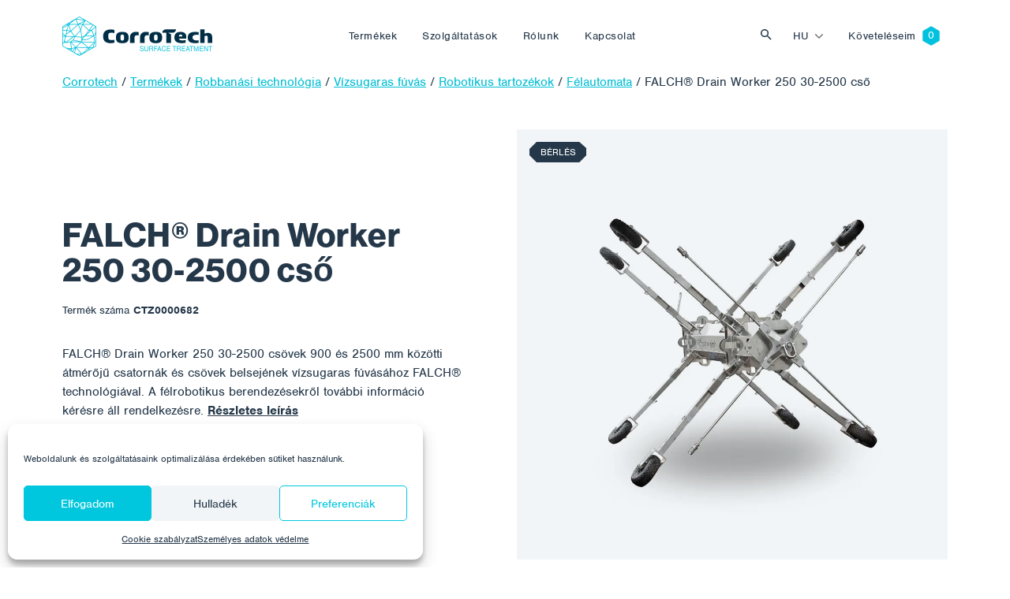

--- FILE ---
content_type: text/html; charset=UTF-8
request_url: https://www.corrotech.com/hu/product/falch-drain-worker-250-30-2500-cso/
body_size: 17298
content:
<!doctype html>
<html lang="hu-HU">
  <head>
  <meta charset="utf-8">
  <meta http-equiv="x-ua-compatible" content="ie=edge">
  <meta name="viewport" content="width=device-width, initial-scale=1, shrink-to-fit=no">
  <link rel="stylesheet" href="https://use.typekit.net/sqt0els.css">
  <title>FALCH® Drain Worker 250 30-2500 cső - Corrotech</title>
<link rel="alternate" hreflang="cs" href="https://www.corrotech.com/product/falch-drain-worker-250-30-2500-tubes/" />
<link rel="alternate" hreflang="en" href="https://www.corrotech.com/en/product/falch-drain-worker-250-30-2500-tubes/" />
<link rel="alternate" hreflang="de" href="https://www.corrotech.com/de/product/falch-drain-worker-250-30-2500-rohre/" />
<link rel="alternate" hreflang="hu" href="https://www.corrotech.com/hu/product/falch-drain-worker-250-30-2500-cso/" />
<link rel="alternate" hreflang="pl" href="https://www.corrotech.com/pl/product/falch-drain-worker-250-30-2500-rur/" />
<link rel="alternate" hreflang="uk" href="https://www.corrotech.com/uk/product/falch-drain-worker-250-30-2500-%d1%82%d1%80%d1%83%d0%b1%d0%be%d0%ba/" />
<link rel="alternate" hreflang="x-default" href="https://www.corrotech.com/product/falch-drain-worker-250-30-2500-tubes/" />
<meta name="robots" content="max-snippet:-1,max-image-preview:standard,max-video-preview:-1" />
<link rel="canonical" href="https://www.corrotech.com/hu/product/falch-drain-worker-250-30-2500-cso/" />
<meta name="description" content="FALCH® Drain Worker 250 30-2500 csövek 900 és 2500 mm közötti átmérőjű csatornák és csövek belsejének vízsugaras fúvásához FALCH® technológiával." />
<meta property="og:type" content="article" />
<meta property="og:locale" content="hu_HU" />
<meta property="og:site_name" content="Corrotech" />
<meta property="og:title" content="FALCH® Drain Worker 250 30-2500 cső" />
<meta property="og:description" content="FALCH® Drain Worker 250 30-2500 csövek 900 és 2500 mm közötti átmérőjű csatornák és csövek belsejének vízsugaras fúvásához FALCH® technológiával. A félrobotikus berendezésekről további információ…" />
<meta property="og:url" content="https://www.corrotech.com/hu/product/falch-drain-worker-250-30-2500-cso/" />
<meta property="og:image" content="https://www.corrotech.com/wp-content/uploads/2022/08/TRT-OVP-DRAINW.jpg" />
<meta property="og:image:width" content="1000" />
<meta property="og:image:height" content="1000" />
<meta property="article:published_time" content="2022-08-29T19:39:15+00:00" />
<meta property="article:modified_time" content="2024-01-10T13:34:31+00:00" />
<meta name="twitter:card" content="summary_large_image" />
<meta name="twitter:title" content="FALCH® Drain Worker 250 30-2500 cső" />
<meta name="twitter:description" content="FALCH® Drain Worker 250 30-2500 csövek 900 és 2500 mm közötti átmérőjű csatornák és csövek belsejének vízsugaras fúvásához FALCH® technológiával. A félrobotikus berendezésekről további információ…" />
<meta name="twitter:image" content="https://www.corrotech.com/wp-content/uploads/2022/08/TRT-OVP-DRAINW.jpg" />
<script type="application/ld+json">{"@context":"https://schema.org","@graph":[{"@type":"WebSite","@id":"https://www.corrotech.com/hu/#/schema/WebSite","url":"https://www.corrotech.com/hu/","name":"Corrotech","description":"Felületkezelés, bevonatrendszerek, bevonatok felhordása és súrolófúvás","inLanguage":"hu-HU","potentialAction":{"@type":"SearchAction","target":{"@type":"EntryPoint","urlTemplate":"https://www.corrotech.com/hu/search/{search_term_string}/"},"query-input":"required name=search_term_string"},"publisher":{"@type":"Organization","@id":"https://www.corrotech.com/hu/#/schema/Organization","name":"Corrotech","url":"https://www.corrotech.com/hu/","logo":{"@type":"ImageObject","url":"https://www.corrotech.com/wp-content/uploads/2021/11/cropped-favicon-1.png","contentUrl":"https://www.corrotech.com/wp-content/uploads/2021/11/cropped-favicon-1.png","width":512,"height":512}}},{"@type":"WebPage","@id":"https://www.corrotech.com/hu/product/falch-drain-worker-250-30-2500-cso/","url":"https://www.corrotech.com/hu/product/falch-drain-worker-250-30-2500-cso/","name":"FALCH® Drain Worker 250 30-2500 cső - Corrotech","description":"FALCH® Drain Worker 250 30-2500 csövek 900 és 2500 mm közötti átmérőjű csatornák és csövek belsejének vízsugaras fúvásához FALCH® technológiával.","inLanguage":"hu-HU","isPartOf":{"@id":"https://www.corrotech.com/hu/#/schema/WebSite"},"breadcrumb":{"@type":"BreadcrumbList","@id":"https://www.corrotech.com/hu/#/schema/BreadcrumbList","itemListElement":[{"@type":"ListItem","position":1,"item":"https://www.corrotech.com/hu/","name":"Corrotech"},{"@type":"ListItem","position":2,"item":"https://www.corrotech.com/hu/products/robbanasi-technologia/","name":"Kategória: Robbanási technológia"},{"@type":"ListItem","position":3,"item":"https://www.corrotech.com/hu/products/vizsugaras-fuvas/","name":"Kategória: Vízsugaras fúvás"},{"@type":"ListItem","position":4,"item":"https://www.corrotech.com/hu/products/robotikus-tartozekok/","name":"Kategória: Robotikus tartozékok"},{"@type":"ListItem","position":5,"item":"https://www.corrotech.com/hu/products/felautomata/","name":"Kategória: Félautomata"},{"@type":"ListItem","position":6,"name":"FALCH® Drain Worker 250 30-2500 cső"}]},"potentialAction":{"@type":"ReadAction","target":"https://www.corrotech.com/hu/product/falch-drain-worker-250-30-2500-cso/"},"datePublished":"2022-08-29T19:39:15+00:00","dateModified":"2024-01-10T13:34:31+00:00"}]}</script>
<style id='wp-img-auto-sizes-contain-inline-css' type='text/css'>
img:is([sizes=auto i],[sizes^="auto," i]){contain-intrinsic-size:3000px 1500px}
/*# sourceURL=wp-img-auto-sizes-contain-inline-css */
</style>
<link rel='stylesheet' id='wp-block-library-css' href='https://www.corrotech.com/wp-includes/css/dist/block-library/style.min.css?ver=6.9' type='text/css' media='all' />
<style id='classic-theme-styles-inline-css' type='text/css'>
/*! This file is auto-generated */
.wp-block-button__link{color:#fff;background-color:#32373c;border-radius:9999px;box-shadow:none;text-decoration:none;padding:calc(.667em + 2px) calc(1.333em + 2px);font-size:1.125em}.wp-block-file__button{background:#32373c;color:#fff;text-decoration:none}
/*# sourceURL=/wp-includes/css/classic-themes.min.css */
</style>
<link rel='stylesheet' id='wp-bootstrap-blocks-styles-css' href='https://www.corrotech.com/wp-content/plugins/wp-bootstrap-blocks/build/style-index.css?ver=5.2.1' type='text/css' media='all' />
<link rel='stylesheet' id='contact-form-7-css' href='https://www.corrotech.com/wp-content/plugins/contact-form-7/includes/css/styles.css?ver=6.1.4' type='text/css' media='all' />
<link rel='stylesheet' id='cmplz-general-css' href='https://www.corrotech.com/wp-content/plugins/complianz-gdpr/assets/css/cookieblocker.min.css?ver=1766483706' type='text/css' media='all' />
<link rel='stylesheet' id='wp-pagenavi-css' href='https://www.corrotech.com/wp-content/plugins/wp-pagenavi/pagenavi-css.css?ver=2.70' type='text/css' media='all' />
<link rel='stylesheet' id='sage/main.css-css' href='https://www.corrotech.com/wp-content/themes/corrotech/dist/styles/main_a9dcda67.css' type='text/css' media='all' />
<script type="text/javascript" id="wpml-cookie-js-extra">
/* <![CDATA[ */
var wpml_cookies = {"wp-wpml_current_language":{"value":"hu","expires":1,"path":"/"}};
var wpml_cookies = {"wp-wpml_current_language":{"value":"hu","expires":1,"path":"/"}};
//# sourceURL=wpml-cookie-js-extra
/* ]]> */
</script>
<script type="text/javascript" src="https://www.corrotech.com/wp-content/plugins/sitepress-multilingual-cms/res/js/cookies/language-cookie.js?ver=476000" id="wpml-cookie-js" defer="defer" data-wp-strategy="defer"></script>
<script type="text/javascript" src="https://www.corrotech.com/wp-includes/js/jquery/jquery.min.js?ver=3.7.1" id="jquery-core-js"></script>
<script type="text/javascript" src="https://www.corrotech.com/wp-includes/js/jquery/jquery-migrate.min.js?ver=3.4.1" id="jquery-migrate-js"></script>
<meta name="generator" content="WPML ver:4.7.6 stt:9,1,3,23,40,54;" />
			<style>.cmplz-hidden {
					display: none !important;
				}</style><link rel="icon" href="https://www.corrotech.com/wp-content/uploads/2021/11/cropped-favicon-1-32x32.png" sizes="32x32" />
<link rel="icon" href="https://www.corrotech.com/wp-content/uploads/2021/11/cropped-favicon-1-192x192.png" sizes="192x192" />
<link rel="apple-touch-icon" href="https://www.corrotech.com/wp-content/uploads/2021/11/cropped-favicon-1-180x180.png" />
<meta name="msapplication-TileImage" content="https://www.corrotech.com/wp-content/uploads/2021/11/cropped-favicon-1-270x270.png" />
</head>
  <body data-cmplz=1 class="wp-singular product-template-default single single-product postid-14353 wp-theme-corrotechresources gramos-aquapeel-hamozhato-vizbazisu-feher-lakk app-data index-data singular-data single-data single-product-data single-product-falch-drain-worker-250-30-2500-cso-data">
        <header class="banner ">
  <div class="navbar navbar-expand-lg fixed-top py-3  navbar-white " id="header">
    <div class="container">
      <a class="navbar-brand" style="max-width: 190px" href="https://www.corrotech.com/hu/">
        <img src="https://www.corrotech.com/wp-content/themes/corrotech/dist/images/corrotech--white_12849f01.svg" class="img-fluid navbar-logo navbar-logo--white" />
        <img src="https://www.corrotech.com/wp-content/themes/corrotech/dist/images/corrotech_71d60bf6.svg" class="img-fluid navbar-logo navbar-logo--color" />
      </a>

      <button class="navbar-toggler hamburger hamburger--collapse order-4 orderl-md-0" type="button" data-bs-toggle="collapse" data-bs-target="#primary-nav" aria-controls="primary-nav" aria-expanded="false" aria-label="Toggle navigation">
        <span class="hamburger-box">
          <span class="hamburger-inner"></span>
        </span>
      </button>

              <div id="primary-nav" class="navbar-collapse collapse nav-primary order-5 order-lg-0"><ul id="menu-cz-primary-navigation-madarstina" class="navbar-nav justify-content-center w-100 py-4 py-lg-0"><li itemscope="itemscope" itemtype="https://www.schema.org/SiteNavigationElement" id="menu-item-10854" class="mega-menu-item mega-menu-item--products menu-item menu-item-type-post_type menu-item-object-page menu-item-10854 nav-item"><a data-text="Termékek" href="https://www.corrotech.com/hu/termekek/" class="nav-link">Termékek</a></li>
<li itemscope="itemscope" itemtype="https://www.schema.org/SiteNavigationElement" id="menu-item-10855" class="mega-menu-item mega-menu-item--services menu-item menu-item-type-post_type menu-item-object-page menu-item-10855 nav-item"><a data-text="Szolgáltatások" href="https://www.corrotech.com/hu/szolgaltatasok/" class="nav-link">Szolgáltatások</a></li>
<li itemscope="itemscope" itemtype="https://www.schema.org/SiteNavigationElement" id="menu-item-10856" class="menu-item menu-item-type-post_type menu-item-object-page menu-item-10856 nav-item"><a data-text="Rólunk" href="https://www.corrotech.com/hu/rolunk/" class="nav-link">Rólunk</a></li>
<li itemscope="itemscope" itemtype="https://www.schema.org/SiteNavigationElement" id="menu-item-10857" class="menu-item menu-item-type-post_type menu-item-object-page menu-item-10857 nav-item"><a data-text="Kapcsolat" href="https://www.corrotech.com/hu/kapcsolat/" class="nav-link">Kapcsolat</a></li>
</ul></div>
      
      <button class="btn btn-toggle-search ms-auto" type="button" data-bs-toggle="collapse" data-bs-target="#collapseSearch" aria-expanded="false" aria-controls="collapseSearch">
        Vyhledat
      </button>
      <div class="collapse" id="collapseSearch">
  <div class="nav-searchbar">
      <div class="nav-searchbar__close">
          <div class="container">
        <button class="btn btn-link text-white" type="button" data-bs-toggle="collapse" data-bs-target="#collapseSearch" aria-expanded="false" aria-controls="collapseSearch">
          <img src="https://www.corrotech.com/wp-content/themes/corrotech/dist/images/i-close_758d25ba.svg" />
        </button>
      </div>
    </div>
    <div class="container">
      <form role="search" method="get" id="searchform" class="searchform" action="https://www.corrotech.com/hu/">
        <div class="input-group mt-auto">
          <img src="https://www.corrotech.com/wp-content/themes/corrotech/dist/images/i-search--gray_40e895bd.svg" class="form-control-icon img-fluid" />
          <input type="text" class="form-control form-control-search" placeholder="Keresési kifejezés" value="" name="s" id="s" />
          <div class="input-group-append">
            <button type="submit" class="btn btn-primary px-4 btn-search" id="searchsubmit">
              Keresés 
            </button>
          </div>
        </div>
      </form>
    </div>
  </div>

</div>

      <div class="nav-language order-0 order-md-3 me-2 me-lg-0 ms-auto"><ul class="menu language-menu navbar-nav"><li class="dropdown nav-item"><a href="#" data-href="https://www.corrotech.com/hu/product/falch-drain-worker-250-30-2500-cso/" id="menu-item-dropdown-wpml" class="dropdown-toggle nav-link" data-bs-toggle="dropdown" aria-haspopup="true" aria-expanded="false" >hu</a><ul class="dropdown-menu" aria-labelledby="menu-item-dropdown-wpml" role="menu"><li class="nav-item"><a href="https://www.corrotech.com/product/falch-drain-worker-250-30-2500-tubes/" class="lang_sel_other dropdown-item"><span>CZ</span></a></li> <li class="nav-item"><a href="https://www.corrotech.com/en/product/falch-drain-worker-250-30-2500-tubes/" class="lang_sel_other dropdown-item"><span>EN</span></a></li> <li class="nav-item"><a href="https://www.corrotech.com/de/product/falch-drain-worker-250-30-2500-rohre/" class="lang_sel_other dropdown-item"><span>DE</span></a></li> <li class="nav-item"><a href="https://www.corrotech.com/pl/product/falch-drain-worker-250-30-2500-rur/" class="lang_sel_other dropdown-item"><span>PL</span></a></li> <li class="nav-item"><a href="https://www.corrotech.com/uk/product/falch-drain-worker-250-30-2500-%d1%82%d1%80%d1%83%d0%b1%d0%be%d0%ba/" class="lang_sel_other dropdown-item"><span>UK</span></a></li> </ul></li></ul></div>
              <div id="language-nav" class="nav-language order-0 order-md-3 me-2 me-lg-0"><ul id="menu-cz-language-menu-madarstina" class="navbar-nav"><li itemscope="itemscope" itemtype="https://www.schema.org/SiteNavigationElement" id="menu-item-10868" class="nav-item--cart menu-item menu-item-type-post_type menu-item-object-page menu-item-10868 nav-item"><a data-text="Követeléseim" href="https://www.corrotech.com/hu/koveteleseim/" class="nav-link">Követeléseim</a></li>
</ul></div>
      
    </div>
  </div>
</header>
    <div class="wrap" role="document">
      <div class="content">
        <main class="main">
                 <div class="product-detail">
	  <div class="container">
	    <div class="row gx-0">
	      <div class="col-12">
	        	        <div class="breadcrumbs mb-5" typeof="BreadcrumbList" vocab="https://schema.org/">
	          <span property="itemListElement" typeof="ListItem"><a property="item" typeof="WebPage" title="Go to Corrotech." href="https://www.corrotech.com/hu/" class="home" ><span property="name">Corrotech</span></a><meta property="position" content="1"></span> / <span property="itemListElement" typeof="ListItem"><a property="item" typeof="WebPage" title="Go to Termékek." href="https://www.corrotech.com/hu/termekek/" class="product-root post post-product" ><span property="name">Termékek</span></a><meta property="position" content="2"></span> / <span property="itemListElement" typeof="ListItem"><a property="item" typeof="WebPage" title="Go to the Robbanási technológia Kategória archives." href="https://www.corrotech.com/hu/products/robbanasi-technologia/" class="taxonomy product_category" ><span property="name">Robbanási technológia</span></a><meta property="position" content="3"></span> / <span property="itemListElement" typeof="ListItem"><a property="item" typeof="WebPage" title="Go to the Vízsugaras fúvás Kategória archives." href="https://www.corrotech.com/hu/products/vizsugaras-fuvas/" class="taxonomy product_category" ><span property="name">Vízsugaras fúvás</span></a><meta property="position" content="4"></span> / <span property="itemListElement" typeof="ListItem"><a property="item" typeof="WebPage" title="Go to the Robotikus tartozékok Kategória archives." href="https://www.corrotech.com/hu/products/robotikus-tartozekok/" class="taxonomy product_category" ><span property="name">Robotikus tartozékok</span></a><meta property="position" content="5"></span> / <span property="itemListElement" typeof="ListItem"><a property="item" typeof="WebPage" title="Go to the Félautomata Kategória archives." href="https://www.corrotech.com/hu/products/felautomata/" class="taxonomy product_category" ><span property="name">Félautomata</span></a><meta property="position" content="6"></span> / <span property="itemListElement" typeof="ListItem"><span property="name" class="post post-product current-item">FALCH® Drain Worker 250 30-2500 cső</span><meta property="url" content="https://www.corrotech.com/hu/product/falch-drain-worker-250-30-2500-cso/"><meta property="position" content="7"></span>	        </div>
	        	      </div>
	      <div class="col-12">
	        <div class="post-14353 product type-product status-publish has-post-thumbnail hentry product_category-robbanasi-technologia product_category-vizsugaras-fuvas product_category-robotikus-tartozekok product_category-felautomata product_tag-berles manufacturer-falch">
	          <div class="row">
	            <div class="order-1 order-lg-0 col-lg-6 pe-5 py-5 py-lg-0 my-auto">
	              
	              <h1 class="product-title mb-3">FALCH® Drain Worker 250 30-2500 cső</h1>

	              
	              <div class="product-sku-label">Termék száma </div>
		              		              <div class="product-sku product-sku--active">CTZ0000682</div>
		              									
	              
	              <div class="product-short-description pt-3 mt-3 mb-3">
	                FALCH® Drain Worker 250 30-2500 csövek 900 és 2500 mm közötti átmérőjű csatornák és csövek belsejének vízsugaras fúvásához FALCH® technológiával. A félrobotikus berendezésekről további információ kérésre áll rendelkezésre.
										                	<a id="read_description" class="product-description-link" href="#pills-description">Részletes leírás </a>
										              </div>

	              
	              
							<script type="text/javascript">
        				var ajaxurl = 'https://www.corrotech.com/wp-admin/admin-ajax.php ';
      				</script>


              
              

															<button id="add_to_cart" class="btn btn-lg btn-primary">Érdekel a termék </button>
							
							
							
						  
          		<input id="action-type" type="hidden" name="action" value="add_to_cart">
							<input id="product_id" type="hidden" name="product_id" value="14353">

	            </div>
	            <div class="order-0 order-lg-1 col-md-12 col-lg-6">
								<div class="position-relative">
	              
	              <div class="product-categories">
	                	                	 <div class="product-tag product-tag--berles">Bérlés</div>
	                	              </div>
								<div class="bg-light product-gallery d-flex w-100">
      <img width="1000" height="1000" src="https://www.corrotech.com/wp-content/uploads/2022/08/TRT-OVP-DRAINW.jpg" class="product-gallery__image img-fluid mx-auto wp-post-image" alt="" decoding="async" fetchpriority="high" srcset="https://www.corrotech.com/wp-content/uploads/2022/08/TRT-OVP-DRAINW.jpg 1000w, https://www.corrotech.com/wp-content/uploads/2022/08/TRT-OVP-DRAINW-300x300.jpg 300w, https://www.corrotech.com/wp-content/uploads/2022/08/TRT-OVP-DRAINW-150x150.jpg 150w, https://www.corrotech.com/wp-content/uploads/2022/08/TRT-OVP-DRAINW-768x768.jpg 768w, https://www.corrotech.com/wp-content/uploads/2022/08/TRT-OVP-DRAINW-200x200.jpg 200w, https://www.corrotech.com/wp-content/uploads/2022/08/TRT-OVP-DRAINW-500x500.jpg 500w" sizes="(max-width: 1000px) 100vw, 1000px" />
    </div>
   								</div>
              </div>
            </div>
          </div>
        </div>
      </div>
    </div>
  </div>
</div>

<div class="bg-light mt-5 py-5">
  <div class="container">
    <div class="row">
      <div class="col-12">
        
        <ul class="nav nav-pills nav-product-tabs d-none d-lg-flex mb-5" id="pills-tab" role="tablist">
          
                    <li class="nav-item" role="presentation">
            <button class="nav-link active" id="pills-description-tab" data-bs-toggle="pill" data-bs-target="#pills-description" type="button" role="tab" aria-controls="pills-description" aria-selected="true">Részletes leírás </button>
          </li>
          
          
          
          
                    <li class="nav-item" role="presentation">
            <button class="nav-link" id="pills-technical-data-tab" data-bs-toggle="pill" data-bs-target="#pills-technical-data" type="button" role="tab" aria-controls="pills-technical-data" aria-selected="true">Műszaki adatok  </button>
          </li>
          
          
                  </ul>

        
        <div class="tab-content accordion" id="pills-tabContent">
          
                    <div class="tab-pane fade show active accordion-item" id="pills-description" role="tabpanel"caria-labelledby="pills-description-tab">
            
            <h2 class="accordion-header d-lg-none" id="headingDescription">
              <button class="accordion-button" type="button" data-bs-toggle="collapse" data-bs-target="#collapseDescription" aria-expanded="true" aria-controls="collapseDescription">Részletes leírás</button>
            </h2>

            <div id="collapseDescription" class="accordion-collapse collapse show d-lg-block" aria-labelledby="headingDescription">
              <div class="accordion-body">
                <!-- wp:paragraph {"translatedWithWPMLTM":"1"} -->
<p>FALCH® Drain Worker 250 30-2500 csövek 900 és 2500 mm közötti átmérőjű csatornák és csövek belsejének vízsugaras fúvásához FALCH® technológiával. A félrobotikus berendezésekről további információ kérésre áll rendelkezésre.  </p>
<!-- /wp:paragraph --><!-- wp:paragraph {"translatedWithWPMLTM":"1"} -->
<p>A vízsugár (statikus vagy forgó) akár 3000 bar üzemi nyomást is lehetővé tesz. Ezzel a technológiával lehetővé válik a sérült bevonatok akár nagyobb vastagságú, nagy területekről történő eltávolítása, illetve a szennyeződésektől való tökéletes megtisztítása. Az ultramagas és nagynyomású tisztítási módszer alkalmas fém- és betonaljzatok tisztítására olyan területeken, ahol a hagyományos súrolófúvás nem lehetséges, vagy előkezelésként a lerakódások és szennyeződések vagy meglévő bevonatok eltávolítására a súrolófúvás és az azt követő bevonatolás előtt. Bővebben a <a rel="noreferrer noopener" href="http://www.falch.com" data-type="URL" data-id="www.falch.com" target="_blank">www.falch.com</a> oldalon.</p>
<!-- /wp:paragraph -->
              </div>
            </div>
          </div>
          
          
                    <div class="tab-pane fade accordion-item" id="pills-technical-data" role="tabpanel" aria-labelledby="pills-technical-data-tab">
            
            <h2 class="accordion-header d-lg-none" id="headingTechnicalData">
              <button class="accordion-button collapsed" type="button" data-bs-toggle="collapse" data-bs-target="#collapseTechnicalData" aria-expanded="false" aria-controls="collapseTechnicalData">Műszaki adatok</button>
            </h2>

            <div id="collapseTechnicalData" class="accordion-collapse collapse d-lg-block" aria-labelledby="headingTechnicalData">
              <div class="accordion-body">

                                <div class="technical-data-item d-flex border-bottom py-3"><span class="technical-data-item__label">Gyártó: </span> <span class="technical-data-item__value ms-lg-auto fw-bold">
                 <span>Falch</span></span></div>
                
                                                                          <div class="technical-data-item d-flex border-bottom py-3"><span class="technical-data-item__label">Műszaki adatok:</span> <span class="technical-data-item__value ms-lg-auto fw-bold">kérésre</span></div>
                                                                    </div>
            </div>
          </div>
          
          
          
          
                  </div>
      </div>
    </div>
  </div>
</div>
<div class="bg-white mt-5 py-5">
  <div class="container">
    <div class="row">
      <div class="col-12">
        <ul class="nav nav-pills nav-product-tabs d-none d-lg-flex mb-4" id="pills-tab" role="tablist">
          
          <li class="nav-item" role="presentation">
            <button class="nav-link active" id="pills-related-tab" data-bs-toggle="pill" data-bs-target="#pills-related" type="button" role="tab" aria-controls="pills-related" aria-selected="true">Hasonló termékek </button>
          </li>

					
          <li class="nav-item" role="presentation">
            <button class="nav-link" id="pills-description-tab" data-bs-toggle="pill" data-bs-target="#pills-recommended" type="button" role="tab" aria-controls="pills-recommended" aria-selected="true">Hasznos lehet az Ön számára </button>
          </li>
        </ul>

        <div class="tab-content accordion accordion--recommended" id="pills-tabContent">
          
          <div class="tab-pane fade show active accordion-item" id="pills-related" role="tabpanel" aria-labelledby="pills-related-tab">
    				
            <h2 class="accordion-header d-lg-none" id="headingRelated">
              <button class="accordion-button collapsed" type="button" data-bs-toggle="collapse" data-bs-target="#collapseRelated" aria-expanded="false" aria-controls="collapseRelated">Hasonló termékek</button>
            </h2>

 						<div id="collapseRelated" class="accordion-collapse collapse show d-lg-block" aria-labelledby="headingRelated">
              <div class="accordion-body">
		            								<div class="row gx-3 gx-lg-default">
								   						      	<div class=" col-6 col-lg-3   my-2" data-aos="fade-up">
  <div class="product-card  h-100">

		
		
		<div class="product-card__inner  h-100 ">
			
							<div class="product-card__image d-flex mb-2">
					<div class="product-card__image-tags">
											</div>
	      	<img width="500" height="500" src="https://www.corrotech.com/wp-content/uploads/2022/08/TRT-OVP-PIPEW-500x500.jpg" class="img-fluid mx-auto wp-post-image" alt="" decoding="async" srcset="https://www.corrotech.com/wp-content/uploads/2022/08/TRT-OVP-PIPEW-500x500.jpg 500w, https://www.corrotech.com/wp-content/uploads/2022/08/TRT-OVP-PIPEW-300x300.jpg 300w, https://www.corrotech.com/wp-content/uploads/2022/08/TRT-OVP-PIPEW-150x150.jpg 150w, https://www.corrotech.com/wp-content/uploads/2022/08/TRT-OVP-PIPEW-768x768.jpg 768w, https://www.corrotech.com/wp-content/uploads/2022/08/TRT-OVP-PIPEW-200x200.jpg 200w, https://www.corrotech.com/wp-content/uploads/2022/08/TRT-OVP-PIPEW.jpg 1000w" sizes="(max-width: 500px) 100vw, 500px" />
				</div>
			
			<div class="product-card__text-content p-3 p-md-4 pt-0 pt-md-0">
				<div class="product-card__tags">
										<div class="product-card__tag product-card__tag--spacer mb-2">&nbsp</div>
									</div>

    		<a href="https://www.corrotech.com/hu/product/falch-pipe-worker-250-30-e-belulrol/" class="product-card__link"><h2 class="product-card__title mt-0 mb-2">FALCH® Pipe Worker 250 30-e belülről</h2></a>
				<div class="product-card__short-description mt-0 mb-2">FALCH® Pipe Worker 250 30-e belülről a FALCH® technológiával a csövek és csővezetékek belső felületének vízsugaras fúvásához. A félrobotikus berendezésekről…</div>
				<div class="product-card__bottom">

				          <div class="product-card__sku product-sku product-sku--active">CTZ0000860</div>
        			  				</div>
			</div>
		</div>

		
		  </div>
</div>
						       						      	<div class=" col-6 col-lg-3   my-2" data-aos="fade-up">
  <div class="product-card  h-100">

		
		
		<div class="product-card__inner  h-100 ">
			
							<div class="product-card__image d-flex mb-2">
					<div class="product-card__image-tags">
											</div>
	      	<img width="500" height="500" src="https://www.corrotech.com/wp-content/uploads/2022/08/TRT-OVP-LINEW-500x500.jpg" class="img-fluid mx-auto wp-post-image" alt="" decoding="async" srcset="https://www.corrotech.com/wp-content/uploads/2022/08/TRT-OVP-LINEW-500x500.jpg 500w, https://www.corrotech.com/wp-content/uploads/2022/08/TRT-OVP-LINEW-300x300.jpg 300w, https://www.corrotech.com/wp-content/uploads/2022/08/TRT-OVP-LINEW-150x150.jpg 150w, https://www.corrotech.com/wp-content/uploads/2022/08/TRT-OVP-LINEW-768x768.jpg 768w, https://www.corrotech.com/wp-content/uploads/2022/08/TRT-OVP-LINEW-200x200.jpg 200w, https://www.corrotech.com/wp-content/uploads/2022/08/TRT-OVP-LINEW.jpg 1000w" sizes="(max-width: 500px) 100vw, 500px" />
				</div>
			
			<div class="product-card__text-content p-3 p-md-4 pt-0 pt-md-0">
				<div class="product-card__tags">
										<div class="product-card__tag product-card__tag--spacer mb-2">&nbsp</div>
									</div>

    		<a href="https://www.corrotech.com/hu/product/falch-line-worker-250-30-380-e-vc/" class="product-card__link"><h2 class="product-card__title mt-0 mb-2">FALCH® Line Worker 250 30-380-e vc</h2></a>
				<div class="product-card__short-description mt-0 mb-2">FALCH® Line Worker 250 30-380-e vc vízsugaras vízsugárfúváshoz vízszintes felületeken FALCH® technológiával. A félrobotikus berendezésekről további információ kérésre áll rendelkezésre.…</div>
				<div class="product-card__bottom">

				          <div class="product-card__sku product-sku product-sku--active">CTZ0000683</div>
        			  				</div>
			</div>
		</div>

		
		  </div>
</div>
						       						      	<div class=" col-6 col-lg-3   my-2" data-aos="fade-up">
  <div class="product-card  h-100">

		
		
		<div class="product-card__inner  h-100 ">
			
							<div class="product-card__image d-flex mb-2">
					<div class="product-card__image-tags">
											</div>
	      	<img width="500" height="500" src="https://www.corrotech.com/wp-content/uploads/2022/08/TRT-OVP-LIFTW-500x500.jpg" class="img-fluid mx-auto wp-post-image" alt="" decoding="async" loading="lazy" srcset="https://www.corrotech.com/wp-content/uploads/2022/08/TRT-OVP-LIFTW-500x500.jpg 500w, https://www.corrotech.com/wp-content/uploads/2022/08/TRT-OVP-LIFTW-300x300.jpg 300w, https://www.corrotech.com/wp-content/uploads/2022/08/TRT-OVP-LIFTW-150x150.jpg 150w, https://www.corrotech.com/wp-content/uploads/2022/08/TRT-OVP-LIFTW-768x768.jpg 768w, https://www.corrotech.com/wp-content/uploads/2022/08/TRT-OVP-LIFTW-200x200.jpg 200w, https://www.corrotech.com/wp-content/uploads/2022/08/TRT-OVP-LIFTW.jpg 1000w" sizes="auto, (max-width: 500px) 100vw, 500px" />
				</div>
			
			<div class="product-card__text-content p-3 p-md-4 pt-0 pt-md-0">
				<div class="product-card__tags">
										<div class="product-card__tag product-card__tag--spacer mb-2">&nbsp</div>
									</div>

    		<a href="https://www.corrotech.com/hu/product/falch-lift-worker-250-30-4000-e-gerenda/" class="product-card__link"><h2 class="product-card__title mt-0 mb-2">FALCH® Lift Worker 250 30-4000-e gerenda</h2></a>
				<div class="product-card__short-description mt-0 mb-2">FALCH® Lift Worker függőleges felületek vízsugaras fúvásához FALCH® technológiával. A félrobotikus berendezésekről további információ kérésre áll rendelkezésre. A vízsugár (statikus…</div>
				<div class="product-card__bottom">

				          <div class="product-card__sku product-sku product-sku--active">CTZ0000839</div>
        			  				</div>
			</div>
		</div>

		
		  </div>
</div>
						       						      	<div class=" col-6 col-lg-3   my-2" data-aos="fade-up">
  <div class="product-card  h-100">

		
		
		<div class="product-card__inner  h-100 ">
			
							<div class="product-card__image d-flex mb-2">
					<div class="product-card__image-tags">
											</div>
	      	<img width="500" height="500" src="https://www.corrotech.com/wp-content/uploads/2022/08/TRT-OVP-SURFW-500x500.jpg" class="img-fluid mx-auto wp-post-image" alt="" decoding="async" loading="lazy" srcset="https://www.corrotech.com/wp-content/uploads/2022/08/TRT-OVP-SURFW-500x500.jpg 500w, https://www.corrotech.com/wp-content/uploads/2022/08/TRT-OVP-SURFW-300x300.jpg 300w, https://www.corrotech.com/wp-content/uploads/2022/08/TRT-OVP-SURFW-150x150.jpg 150w, https://www.corrotech.com/wp-content/uploads/2022/08/TRT-OVP-SURFW-768x768.jpg 768w, https://www.corrotech.com/wp-content/uploads/2022/08/TRT-OVP-SURFW-200x200.jpg 200w, https://www.corrotech.com/wp-content/uploads/2022/08/TRT-OVP-SURFW.jpg 1000w" sizes="auto, (max-width: 500px) 100vw, 500px" />
				</div>
			
			<div class="product-card__text-content p-3 p-md-4 pt-0 pt-md-0">
				<div class="product-card__tags">
										<div class="product-card__tag product-card__tag--spacer mb-2">&nbsp</div>
									</div>

    		<a href="https://www.corrotech.com/hu/product/falch-surface-worker-250-30-2000-e/" class="product-card__link"><h2 class="product-card__title mt-0 mb-2">FALCH® Surface Worker 250 30-2000-e</h2></a>
				<div class="product-card__short-description mt-0 mb-2">FALCH® Surface Worker 250 30-2000-e vízszintes és függőleges felületek vízsugaras fúvásához FALCH® technológiával. A félrobotikus berendezésekről további információ kérésre áll…</div>
				<div class="product-card__bottom">

				          <div class="product-card__sku product-sku product-sku--active">CTZ0000798</div>
        			  				</div>
			</div>
		</div>

		
		  </div>
</div>
						      								</div>
							</div>
						</div>
          </div>

					
          <div class="tab-pane fade accordion-item" id="pills-recommended" role="tabpanel" aria-labelledby="pills-recommended-tab">
						
            <h2 class="accordion-header d-lg-none" id="headingRecommended">
              <button class="accordion-button collapsed" type="button" data-bs-toggle="collapse" data-bs-target="#collapseRecommended" aria-expanded="true" aria-controls="collapseRecommended">Hasznos lehet az Ön számára</button>
            </h2>

						<div id="collapseRecommended" class="accordion-collapse collapse d-lg-block" aria-labelledby="headingRecommended" >
              <div class="accordion-body">
																<div class="row gx-3 gx-lg-default">
								   						      	<div class=" col-6 col-lg-3   my-2" data-aos="fade-up">
  <div class="product-card  h-100">

		
		
		<div class="product-card__inner  h-100 ">
			
							<div class="product-card__image d-flex mb-2">
					<div class="product-card__image-tags">
											</div>
	      	<img width="500" height="500" src="https://www.corrotech.com/wp-content/uploads/2022/06/TRT-OVP-G417-500x500.jpg" class="img-fluid mx-auto wp-post-image" alt="" decoding="async" loading="lazy" srcset="https://www.corrotech.com/wp-content/uploads/2022/06/TRT-OVP-G417-500x500.jpg 500w, https://www.corrotech.com/wp-content/uploads/2022/06/TRT-OVP-G417-300x300.jpg 300w, https://www.corrotech.com/wp-content/uploads/2022/06/TRT-OVP-G417-150x150.jpg 150w, https://www.corrotech.com/wp-content/uploads/2022/06/TRT-OVP-G417-768x768.jpg 768w, https://www.corrotech.com/wp-content/uploads/2022/06/TRT-OVP-G417-200x200.jpg 200w, https://www.corrotech.com/wp-content/uploads/2022/06/TRT-OVP-G417.jpg 1000w" sizes="auto, (max-width: 500px) 100vw, 500px" />
				</div>
			
			<div class="product-card__text-content p-3 p-md-4 pt-0 pt-md-0">
				<div class="product-card__tags">
										<div class="product-card__tag product-card__tag--spacer mb-2">&nbsp</div>
									</div>

    		<a href="https://www.corrotech.com/hu/product/falch-trail-jet-250-3000-41-0-d/" class="product-card__link"><h2 class="product-card__title mt-0 mb-2">FALCH® Trail Jet 250 3000-41-0-d</h2></a>
				<div class="product-card__short-description mt-0 mb-2">Mobil ultranagynyomású berendezés FALCH® Trail Jet250 3000-41-0-d (600 &#8211; 3000 bar üzemi nyomással, dízelüzemű) ultranagynyomású vízsugárfúvási technológiához a bevált német…</div>
				<div class="product-card__bottom">

				          <div class="product-card__sku product-sku product-sku--active">CTG417</div>
        			  				</div>
			</div>
		</div>

		
		  </div>
</div>
						       						      	<div class=" col-6 col-lg-3   my-2" data-aos="fade-up">
  <div class="product-card  h-100">

		
		
		<div class="product-card__inner  h-100 ">
			
							<div class="product-card__image d-flex mb-2">
					<div class="product-card__image-tags">
											</div>
	      	<img width="500" height="500" src="https://www.corrotech.com/wp-content/uploads/2022/06/TRT-TBA-BB-ko23mm-500x500.jpg" class="img-fluid mx-auto wp-post-image" alt="" decoding="async" loading="lazy" srcset="https://www.corrotech.com/wp-content/uploads/2022/06/TRT-TBA-BB-ko23mm-500x500.jpg 500w, https://www.corrotech.com/wp-content/uploads/2022/06/TRT-TBA-BB-ko23mm-300x300.jpg 300w, https://www.corrotech.com/wp-content/uploads/2022/06/TRT-TBA-BB-ko23mm-150x150.jpg 150w, https://www.corrotech.com/wp-content/uploads/2022/06/TRT-TBA-BB-ko23mm-768x768.jpg 768w, https://www.corrotech.com/wp-content/uploads/2022/06/TRT-TBA-BB-ko23mm-200x200.jpg 200w, https://www.corrotech.com/wp-content/uploads/2022/06/TRT-TBA-BB-ko23mm.jpg 1000w" sizes="auto, (max-width: 500px) 100vw, 500px" />
				</div>
			
			<div class="product-card__text-content p-3 p-md-4 pt-0 pt-md-0">
				<div class="product-card__tags">
											 <div class="product-card__tag product-card__tag--sale mb-2">Akce</div><div class="product-card__tag product-card__tag--spacer mb-2">&nbsp</div>
									</div>

    		<a href="https://www.corrotech.com/hu/product/bristle-blaster-szenacel-penge-23-mm/" class="product-card__link"><h2 class="product-card__title mt-0 mb-2">BRISTLE BLASTER® &#8211; szénacél penge 23 mm</h2></a>
				<div class="product-card__short-description mt-0 mb-2">A lemezeket 10 darabos csomagban szállítjuk. A sörtés fúvás egy új eljárás, amely egy speciálisan erre a célra tervezett forgó…</div>
				<div class="product-card__bottom">

				          <div class="product-card__sku product-sku product-sku--active">BB-033-01</div>
        			  				</div>
			</div>
		</div>

		
		  </div>
</div>
						       						      	<div class=" col-6 col-lg-3   my-2" data-aos="fade-up">
  <div class="product-card  h-100">

		
		
		<div class="product-card__inner  h-100 ">
			
							<div class="product-card__image d-flex mb-2">
					<div class="product-card__image-tags">
											</div>
	      	<img width="500" height="500" src="https://www.corrotech.com/wp-content/uploads/2022/06/TRT-TBA-BB-akce-no23mm-500x500.jpg" class="img-fluid mx-auto wp-post-image" alt="" decoding="async" loading="lazy" srcset="https://www.corrotech.com/wp-content/uploads/2022/06/TRT-TBA-BB-akce-no23mm-500x500.jpg 500w, https://www.corrotech.com/wp-content/uploads/2022/06/TRT-TBA-BB-akce-no23mm-300x300.jpg 300w, https://www.corrotech.com/wp-content/uploads/2022/06/TRT-TBA-BB-akce-no23mm-150x150.jpg 150w, https://www.corrotech.com/wp-content/uploads/2022/06/TRT-TBA-BB-akce-no23mm-768x768.jpg 768w, https://www.corrotech.com/wp-content/uploads/2022/06/TRT-TBA-BB-akce-no23mm-200x200.jpg 200w, https://www.corrotech.com/wp-content/uploads/2022/06/TRT-TBA-BB-akce-no23mm.jpg 1000w" sizes="auto, (max-width: 500px) 100vw, 500px" />
				</div>
			
			<div class="product-card__text-content p-3 p-md-4 pt-0 pt-md-0">
				<div class="product-card__tags">
										<div class="product-card__tag product-card__tag--spacer mb-2">&nbsp</div>
									</div>

    		<a href="https://www.corrotech.com/hu/product/rozsdamentes-acel-utesgyorsito-23-mm/" class="product-card__link"><h2 class="product-card__title mt-0 mb-2">Rozsdamentes acél ütésgyorsító 23 mm</h2></a>
				<div class="product-card__short-description mt-0 mb-2">23 mm-es rozsdamentes acél ütésgyorsító. A technológia egy speciálisan kialakított forgó sörteszerszámot használ a korrózió eltávolítására és a rögzítési profil…</div>
				<div class="product-card__bottom">

				          <div class="product-card__sku product-sku product-sku--active">ZU-062-01</div>
        			  				</div>
			</div>
		</div>

		
		  </div>
</div>
						       						      	<div class=" col-6 col-lg-3   my-2" data-aos="fade-up">
  <div class="product-card  h-100">

		
		
		<div class="product-card__inner  h-100 ">
			
							<div class="product-card__image d-flex mb-2">
					<div class="product-card__image-tags">
											</div>
	      	<img width="500" height="500" src="https://www.corrotech.com/wp-content/uploads/2022/09/APT-STL-KCL-AQAPEEL-500x500.jpg" class="img-fluid mx-auto wp-post-image" alt="" decoding="async" loading="lazy" srcset="https://www.corrotech.com/wp-content/uploads/2022/09/APT-STL-KCL-AQAPEEL-500x500.jpg 500w, https://www.corrotech.com/wp-content/uploads/2022/09/APT-STL-KCL-AQAPEEL-300x300.jpg 300w, https://www.corrotech.com/wp-content/uploads/2022/09/APT-STL-KCL-AQAPEEL-150x150.jpg 150w, https://www.corrotech.com/wp-content/uploads/2022/09/APT-STL-KCL-AQAPEEL-768x768.jpg 768w, https://www.corrotech.com/wp-content/uploads/2022/09/APT-STL-KCL-AQAPEEL-200x200.jpg 200w, https://www.corrotech.com/wp-content/uploads/2022/09/APT-STL-KCL-AQAPEEL.jpg 1000w" sizes="auto, (max-width: 500px) 100vw, 500px" />
				</div>
			
			<div class="product-card__text-content p-3 p-md-4 pt-0 pt-md-0">
				<div class="product-card__tags">
											 <div class="product-card__tag product-card__tag--ajanlott mb-2">Ajánlott</div>
									</div>

    		<a href="https://www.corrotech.com/hu/product/gramos-aquapeel-hamozhato-vizbazisu-feher-lakk/" class="product-card__link"><h2 class="product-card__title mt-0 mb-2">GRAMOS® AQUAPEEL &#8211; hámozható, vízbázisú fehér lakk</h2></a>
				<div class="product-card__short-description mt-0 mb-2">A GRAMOS® AQUAPEEL egy fehér, vízben oldódó, ideiglenes felületi bevonat, amely minden sima, tiszta fémfelületre alkalmazható, és egyszerű karbantartási módszert…</div>
				<div class="product-card__bottom">

							  				  <div class="product-card__sku product-sku product-sku--active">Variációkat tartalmaz</div>
					
        				</div>
			</div>
		</div>

		
		  </div>
</div>
						      								</div>
							</div>
						</div>
					</div>
        </div>
      </div>
    </div>
  </div>
</div>
<div class="bg-light py-5">
  <div class="container">
    <div class="row">
      <div class="col-lg-6 my-3">
				<div class="swiper-banner-contact h-100 bg-white overflow-hidden position-relative py-5">
  <div class="swiper-pagination"></div>
  <div class="px-5 pb-4 text-center">
    <div class="banner-contact__title">Tanácsra van szüksége a termékek vagy szolgáltatások kiválasztásához? </div>
    <div class="banner-contact__description">Szakértőink szívesen segítenek Önnek, vegye fel velünk a kapcsolatot. </div>
  </div>
  <div class="swiper-wrapper h-auto">
    <div class="swiper-slide h-auto">
      <div class="banner-contact bg-white">
        <div class="banner-contact__image-wrap"><img src="https://www.corrotech.com/wp-content/themes/corrotech/dist/images/contact-person_74691347.jpg" class="banner-contact__image img-fluid" /></div>
        <div class="banner-contact__info">
          
          <a href="mailto:most@corrotech.com" class="banner-contact__email">most@corrotech.com</a>
          <a href="tel:+420 602 452 807" class="banner-contact__phone">+420 602 452 807</a>
        </div>
      </div>
    </div>

    <div class="swiper-slide h-auto">
      <div class="banner-contact bg-white ">
        <div class="banner-contact__image-wrap"><img src="https://www.corrotech.com/wp-content/themes/corrotech/dist/images/contact-person-brno_82534eb8.jpg" class="banner-contact__image img-fluid" /></div>
        <div class="banner-contact__info">
          
          <a href="mail:brno@corrotech.com" class="banner-contact__email">brno@corrotech.com</a>
          <a href="tel:+420606669908" class="banner-contact__phone">+420 606 669 908</a>
        </div>
      </div>
    </div>

    <div class="swiper-slide h-auto">
      <div class="banner-contact bg-white ">
        <div class="banner-contact__image-wrap"><img src="https://www.corrotech.com/wp-content/themes/corrotech/dist/images/contact-person-ostrava_4ef1e174.jpg" class="banner-contact__image img-fluid" /></div>
        <div class="banner-contact__info">
          
          <a href="mailto:ostrava@corrotech.com" class="banner-contact__email">ostrava@corrotech.com</a>
          <a href="tel:+420602789403" class="banner-contact__phone">+420 602 789 403</a>
        </div>
      </div>
    </div>
  </div>
  
</div>
      </div>
      <div class="col-lg-6 my-3">
				<div class="banner-engineering bg-dark text-white py-5 px-4" style="background-image: url('https://www.corrotech.com/wp-content/themes/corrotech/dist/images/banner-engineering_4f001a3b.jpg');">
  <div class="banner-engineering__info pt-5">
		<div class="banner-engineering__tag mb-3">CORROTECH ENGINEERING</div>
    <div class="banner-engineering__title">Tanácsot adunk a speciális felületkezelésekkel kapcsolatban </div>
    <div class="banner-engineering__description mb-4">Használja ki a CORROTECH ENGINEERING szakértőinek tapasztalatát és know-how-ját! </div>
        <a href="https://www.corrotech-engineering.com/hu/" target="_blank" class="banner-engineering__link btn btn-lg btn-light">Tudjon meg többet </a>
  </div>
</div>

      </div>
    </div>
  </div>
</div>          </main>
              </div>
    </div>
        <div class="position-fixed bottom-0 end-0 p-3" style="z-index: 11">
  <div id="liveToast" class="toast align-items-center text-white bg-primary border-0" role="alert" aria-live="assertive" aria-atomic="true">
    <div class="d-flex">
      <div class="toast-body">
        A termék hozzáadva a kérésekhez  <a href="https://www.corrotech.com/hu/koveteleseim/" class="text-white"> Kérések megtekintése </a>
      </div>
      <button type="button" class="btn-close btn-close-white me-2 m-auto" data-bs-dismiss="toast" aria-label="Close"></button>
    </div>
  </div>
</div>

<div class="footer-newsletter">
  <div class="container">
    <div class="row footer-newsletter__wrap gx-5">
      <div class="col-lg-6">
        <h2 class="footer-newsletter__title">CORROTECH NEWS</h2>
        <p class="footer-newsletter__description"> Minden hónapban híreket küldünk a felületkezelések világából az Ön e-mail postafiókjába. Iratkozzon fel, hogy biztosan ne maradjon le semmiről. 
        </p>
      </div>
      <div class="col-lg-6">
        <div class="newsletter-form"><form method="post" class="row gx-0" action="https://corrotechtrade.ecomailapp.cz/public/subscribe/2/2bb287d15897fe2f9d89c882af9a3a8b">
    <div class="col">
      <input type="email" required name="email" placeholder="Az Ön e-mail címe" class="form-control newsletter-form__input">
    </div>
    <div class="col-auto">
      <button type="submit" class="btn btn-primary newsletter-form__submit">Feliratkozás</button>
    </div>
  </form>
  <div class="newsletter-form__toc">A feliratkozással Ön elfogadja a <a href="https://www.corrotech.com/hu/szemelyes-adatok-vedelme/">személyes adatok feldolgozása</a>.</div></div>
      </div>
    </div>
  </div>
</div>

<footer id="footer" class="footer py-5">
      <a href="#" class="back-to-top"></a>
    <div class="container my-lg-5">
    <section class="widget block-2 widget_block"><div class="wp-bootstrap-blocks-row row">
	

<div class="col-12 footer__logo">
			

<figure class="wp-block-image size-large"><img loading="lazy" decoding="async" width="327" height="86" src="https://corrotech.com/wp-content/uploads/2021/11/corrotech-white.svg" alt="" class="wp-image-28"/></figure>

	</div>



<div class="col-12">
			

<p><strong>Termékek</strong> </p>



<ul class="wp-block-list">
<li><a href="https://www.corrotech.com/hu/products/bevonatok/">Bevonatok</a></li>



<li><a href="https://www.corrotech.com/hu/products/robbanasi-technologia/" data-type="product_category" data-id="13">Robbanási technológia</a></li>



<li><a href="https://www.corrotech.com/hu/products/alkalmazasi-technologiak-2/" data-type="product_category" data-id="14">Alkalmazási technológiák</a></li>



<li><a href="https://www.corrotech.com/hu/products/szuresi-technologia/" data-type="product_category" data-id="15">Szűrési technológia</a></li>



<li><a href="https://www.corrotech.com/hu/products/suritett-levego-technologia/" data-type="product_category" data-id="16">Sűrített levegő technológia</a></li>
</ul>



<p><strong>Szolgáltatások</strong></p>



<ul class="wp-block-list">
<li><a href="https://www.corrotech.com/hu/szolgaltatasok/technologiai-szolgaltatas/" data-type="page" data-id="391">Szolgáltatási technológia</a></li>



<li><a href="https://www.corrotech.com/hu/szolgaltatasok/technologiak-es-technikak-berbeadasa/">Technológiák és technikák bérbeadása</a></li>



<li><a href="https://www.corrotech.com/hu/szolgaltatasok/a-feluleti-feluletek-ellenorzese/" data-type="page" data-id="393">A felületi felületek ellenőrzése</a></li>



<li><a href="https://www.corrotech.com/hu/szolgaltatasok/laboratoriumi-vizsgalatok/" data-type="page" data-id="396">Laboratóriumi vizsgálatok</a></li>
</ul>

	</div>



<div class="col-12">
			

<div class="wp-block-group"><div class="wp-block-group__inner-container is-layout-flow wp-block-group-is-layout-flow">
<div class="footer-contact-point__heading"> 
<div class="footer-contact-point__title">Központ Most</div>
</div>
</div></div>



<p>CORROTECH TRADE s.r.o.<br/>Topolová 1456<br/>434 01 A legtöbb</p>



<p>ID: 25002139</p>



<p>+420 602 452 807<br/><a href="mailto:most@corrotech.com">most@corrotech.com</a></p>

	</div>



<div class="col-12">
			

<div class="wp-block-group"><div class="wp-block-group__inner-container is-layout-flow wp-block-group-is-layout-flow">
<div class="footer-contact-point__heading">
<div class="footer-contact-point__title">Központ Brno </div>
</div>
</div></div>



<p>CORROTECH MORAVA s.r.o.<br/>Bohunicka 238/67<br/>619 00 Brno</p>



<p>ID: 07817606</p>



<p>+420 606 669 908<br/><a href="mailto:brno@starcolor.cz"></a><a href="mailto:info@corrotech.com"></a><a href="mailto:brno@corrotech.com">brno@corrotech.com</a></p>

	</div>



<div class="col-12">
			

<div class="wp-block-group"><div class="wp-block-group__inner-container is-layout-flow wp-block-group-is-layout-flow">
<div class="footer-contact-point__heading">
<div class="footer-contact-point__title">Központ Ostrava</div>
</div>
</div></div>



<p>CORROTECH OSTRAVA s.r.o.<br/>Frýdecká 687<br/>719 00 Ostrava Kunčice</p>



<p>ID: 07688661</p>



<p>+420 602 789 403<br/><a href="mailto:ostrava@corrotech.com">ostrava@corrotech.com</a></p>

	</div>

</div>
</section>  </div>
  <div class="footer__bottom">
    <div class="container mt-4">
      <div class="row">
        <div class="col-lg-9">
          <div class="footer__copy ml-3 ml-lg-0 py-2">© 2026 Corrotech</div>
                       <div id="footer-nav" class="nav-footer"><ul id="menu-cz-footer-navigation-madarstina" class="nav"><li itemscope="itemscope" itemtype="https://www.schema.org/SiteNavigationElement" id="menu-item-10884" class="menu-item menu-item-type-post_type menu-item-object-page menu-item-10884 nav-item"><a data-text="Rólunk" href="https://www.corrotech.com/hu/rolunk/" class="nav-link">Rólunk</a></li>
<li itemscope="itemscope" itemtype="https://www.schema.org/SiteNavigationElement" id="menu-item-10885" class="menu-item menu-item-type-post_type menu-item-object-page menu-item-10885 nav-item"><a data-text="Kapcsolat" href="https://www.corrotech.com/hu/kapcsolat/" class="nav-link">Kapcsolat</a></li>
<li itemscope="itemscope" itemtype="https://www.schema.org/SiteNavigationElement" id="menu-item-10886" class="menu-item menu-item-type-post_type menu-item-object-page menu-item-10886 nav-item"><a data-text="Személyes adatok védelme" href="https://www.corrotech.com/hu/szemelyes-adatok-vedelme/" class="nav-link">Személyes adatok védelme</a></li>
<li itemscope="itemscope" itemtype="https://www.schema.org/SiteNavigationElement" id="menu-item-10887" class="menu-item menu-item-type-post_type menu-item-object-page menu-item-10887 nav-item"><a data-text="Cookie szabályzat" href="https://www.corrotech.com/hu/cookie-szabalyzat/" class="nav-link">Cookie szabályzat</a></li>
</ul></div>
                  </div>
        <div class="col-lg-3 text-lg-end">
          <div class="footer__author ml-3 mr-3 mr-lg-0 ml-lg-auto py-2">
            Készítette: <a href="https://www.omegadesign.cz/" target="_blank"><img src="https://www.corrotech.com/wp-content/themes/corrotech/dist/images/omega-footer_dda5c967.svg" class="footer__omegadesign img-fluid mr-1" /></a>
           </div>
          </div>
        </div>
      </div>
    </div>
  </div>
</footer>
    <script type="speculationrules">
{"prefetch":[{"source":"document","where":{"and":[{"href_matches":"/hu/*"},{"not":{"href_matches":["/wp-*.php","/wp-admin/*","/wp-content/uploads/*","/wp-content/*","/wp-content/plugins/*","/wp-content/themes/corrotech/resources/*","/hu/*\\?(.+)"]}},{"not":{"selector_matches":"a[rel~=\"nofollow\"]"}},{"not":{"selector_matches":".no-prefetch, .no-prefetch a"}}]},"eagerness":"conservative"}]}
</script>

<!-- Consent Management powered by Complianz | GDPR/CCPA Cookie Consent https://wordpress.org/plugins/complianz-gdpr -->
<div id="cmplz-cookiebanner-container"><div class="cmplz-cookiebanner cmplz-hidden banner-1 bottom-right-minimal optin cmplz-bottom-left cmplz-categories-type-view-preferences" aria-modal="true" data-nosnippet="true" role="dialog" aria-live="polite" aria-labelledby="cmplz-header-1-optin" aria-describedby="cmplz-message-1-optin">
	<div class="cmplz-header">
		<div class="cmplz-logo"></div>
		<div class="cmplz-title" id="cmplz-header-1-optin">A sütikhez való hozzájárulás kezelése</div>
		<div class="cmplz-close" tabindex="0" role="button" aria-label="Close dialog">
			<svg aria-hidden="true" focusable="false" data-prefix="fas" data-icon="times" class="svg-inline--fa fa-times fa-w-11" role="img" xmlns="http://www.w3.org/2000/svg" viewBox="0 0 352 512"><path fill="currentColor" d="M242.72 256l100.07-100.07c12.28-12.28 12.28-32.19 0-44.48l-22.24-22.24c-12.28-12.28-32.19-12.28-44.48 0L176 189.28 75.93 89.21c-12.28-12.28-32.19-12.28-44.48 0L9.21 111.45c-12.28 12.28-12.28 32.19 0 44.48L109.28 256 9.21 356.07c-12.28 12.28-12.28 32.19 0 44.48l22.24 22.24c12.28 12.28 32.2 12.28 44.48 0L176 322.72l100.07 100.07c12.28 12.28 32.2 12.28 44.48 0l22.24-22.24c12.28-12.28 12.28-32.19 0-44.48L242.72 256z"></path></svg>
		</div>
	</div>

	<div class="cmplz-divider cmplz-divider-header"></div>
	<div class="cmplz-body">
		<div class="cmplz-message" id="cmplz-message-1-optin">Weboldalunk és szolgáltatásaink optimalizálása érdekében sütiket használunk.</div>
		<!-- categories start -->
		<div class="cmplz-categories">
			<details class="cmplz-category cmplz-functional" >
				<summary>
						<span class="cmplz-category-header">
							<span class="cmplz-category-title">Funkcionális</span>
							<span class='cmplz-always-active'>
								<span class="cmplz-banner-checkbox">
									<input type="checkbox"
										   id="cmplz-functional-optin"
										   data-category="cmplz_functional"
										   class="cmplz-consent-checkbox cmplz-functional"
										   size="40"
										   value="1"/>
									<label class="cmplz-label" for="cmplz-functional-optin"><span class="screen-reader-text">Funkcionális</span></label>
								</span>
								Mindig aktív							</span>
							<span class="cmplz-icon cmplz-open">
								<svg xmlns="http://www.w3.org/2000/svg" viewBox="0 0 448 512"  height="18" ><path d="M224 416c-8.188 0-16.38-3.125-22.62-9.375l-192-192c-12.5-12.5-12.5-32.75 0-45.25s32.75-12.5 45.25 0L224 338.8l169.4-169.4c12.5-12.5 32.75-12.5 45.25 0s12.5 32.75 0 45.25l-192 192C240.4 412.9 232.2 416 224 416z"/></svg>
							</span>
						</span>
				</summary>
				<div class="cmplz-description">
					<span class="cmplz-description-functional">A technikai tárolás vagy hozzáférés feltétlenül szükséges az előfizető vagy felhasználó által kifejezetten kért konkrét szolgáltatás használatának lehetővé tételéhez, vagy kizárólag az elektronikus hírközlő hálózaton keresztül történő üzenettovábbításhoz.</span>
				</div>
			</details>

			<details class="cmplz-category cmplz-preferences" >
				<summary>
						<span class="cmplz-category-header">
							<span class="cmplz-category-title">Předvolby</span>
							<span class="cmplz-banner-checkbox">
								<input type="checkbox"
									   id="cmplz-preferences-optin"
									   data-category="cmplz_preferences"
									   class="cmplz-consent-checkbox cmplz-preferences"
									   size="40"
									   value="1"/>
								<label class="cmplz-label" for="cmplz-preferences-optin"><span class="screen-reader-text">Předvolby</span></label>
							</span>
							<span class="cmplz-icon cmplz-open">
								<svg xmlns="http://www.w3.org/2000/svg" viewBox="0 0 448 512"  height="18" ><path d="M224 416c-8.188 0-16.38-3.125-22.62-9.375l-192-192c-12.5-12.5-12.5-32.75 0-45.25s32.75-12.5 45.25 0L224 338.8l169.4-169.4c12.5-12.5 32.75-12.5 45.25 0s12.5 32.75 0 45.25l-192 192C240.4 412.9 232.2 416 224 416z"/></svg>
							</span>
						</span>
				</summary>
				<div class="cmplz-description">
					<span class="cmplz-description-preferences">Technické ukládání nebo přístup je nezbytný pro legitimní účely ukládání preferencí, které si účastník nebo uživatel nevyžádal.</span>
				</div>
			</details>

			<details class="cmplz-category cmplz-statistics" >
				<summary>
						<span class="cmplz-category-header">
							<span class="cmplz-category-title">Statisztikák</span>
							<span class="cmplz-banner-checkbox">
								<input type="checkbox"
									   id="cmplz-statistics-optin"
									   data-category="cmplz_statistics"
									   class="cmplz-consent-checkbox cmplz-statistics"
									   size="40"
									   value="1"/>
								<label class="cmplz-label" for="cmplz-statistics-optin"><span class="screen-reader-text">Statisztikák</span></label>
							</span>
							<span class="cmplz-icon cmplz-open">
								<svg xmlns="http://www.w3.org/2000/svg" viewBox="0 0 448 512"  height="18" ><path d="M224 416c-8.188 0-16.38-3.125-22.62-9.375l-192-192c-12.5-12.5-12.5-32.75 0-45.25s32.75-12.5 45.25 0L224 338.8l169.4-169.4c12.5-12.5 32.75-12.5 45.25 0s12.5 32.75 0 45.25l-192 192C240.4 412.9 232.2 416 224 416z"/></svg>
							</span>
						</span>
				</summary>
				<div class="cmplz-description">
					<span class="cmplz-description-statistics">Kizárólag statisztikai célokra használt technikai tárolás vagy hozzáférés.</span>
					<span class="cmplz-description-statistics-anonymous">Technické ukládání nebo přístup, který se používá výhradně pro anonymní statistické účely. Bez soudního předvolání, dobrovolného vyhověníní ze strany vašeho poskytovatele internetových služeb nebo dalších záznamů od třetí strany nelze informace uložené nebo získané pouze pro tento účel obvykle použít k vaší identifikaci. </span>
				</div>
			</details>
			<details class="cmplz-category cmplz-marketing" >
				<summary>
						<span class="cmplz-category-header">
							<span class="cmplz-category-title">Marketing</span>
							<span class="cmplz-banner-checkbox">
								<input type="checkbox"
									   id="cmplz-marketing-optin"
									   data-category="cmplz_marketing"
									   class="cmplz-consent-checkbox cmplz-marketing"
									   size="40"
									   value="1"/>
								<label class="cmplz-label" for="cmplz-marketing-optin"><span class="screen-reader-text">Marketing</span></label>
							</span>
							<span class="cmplz-icon cmplz-open">
								<svg xmlns="http://www.w3.org/2000/svg" viewBox="0 0 448 512"  height="18" ><path d="M224 416c-8.188 0-16.38-3.125-22.62-9.375l-192-192c-12.5-12.5-12.5-32.75 0-45.25s32.75-12.5 45.25 0L224 338.8l169.4-169.4c12.5-12.5 32.75-12.5 45.25 0s12.5 32.75 0 45.25l-192 192C240.4 412.9 232.2 416 224 416z"/></svg>
							</span>
						</span>
				</summary>
				<div class="cmplz-description">
					<span class="cmplz-description-marketing">Technické ukládání nebo přístup je nutný k vytvoření uživatelských profilů pro zasílání reklamy nebo ke sledování uživatele na webových stránkách nebo na několika webových stránkách pro podobné marketingové účely.</span>
				</div>
			</details>
		</div><!-- categories end -->
			</div>

	<div class="cmplz-links cmplz-information">
		<ul>
			<li><a class="cmplz-link cmplz-manage-options cookie-statement" href="#" data-relative_url="#cmplz-manage-consent-container">Lehetőségek kezelése</a></li>
			<li><a class="cmplz-link cmplz-manage-third-parties cookie-statement" href="#" data-relative_url="#cmplz-cookies-overview">Szolgáltatások kezelése</a></li>
			<li><a class="cmplz-link cmplz-manage-vendors tcf cookie-statement" href="#" data-relative_url="#cmplz-tcf-wrapper">Manage {vendor_count} vendors</a></li>
			<li><a class="cmplz-link cmplz-external cmplz-read-more-purposes tcf" target="_blank" rel="noopener noreferrer nofollow" href="https://cookiedatabase.org/tcf/purposes/" aria-label="Read more about TCF purposes on Cookie Database">Olvasson többet ezekről a célokról</a></li>
		</ul>
			</div>

	<div class="cmplz-divider cmplz-footer"></div>

	<div class="cmplz-buttons">
		<button class="cmplz-btn cmplz-accept">Elfogadom</button>
		<button class="cmplz-btn cmplz-deny">Hulladék</button>
		<button class="cmplz-btn cmplz-view-preferences">Preferenciák</button>
		<button class="cmplz-btn cmplz-save-preferences">Beállítások mentése</button>
		<a class="cmplz-btn cmplz-manage-options tcf cookie-statement" href="#" data-relative_url="#cmplz-manage-consent-container">Preferenciák</a>
			</div>

	
	<div class="cmplz-documents cmplz-links">
		<ul>
			<li><a class="cmplz-link cookie-statement" href="#" data-relative_url="">{title}</a></li>
			<li><a class="cmplz-link privacy-statement" href="#" data-relative_url="">{title}</a></li>
			<li><a class="cmplz-link impressum" href="#" data-relative_url="">{title}</a></li>
		</ul>
			</div>
</div>
</div>
					<div id="cmplz-manage-consent" data-nosnippet="true"><button class="cmplz-btn cmplz-hidden cmplz-manage-consent manage-consent-1">Hozzájárulás kezelése</button>

</div><style>body div .wpcf7-form .fit-the-fullspace{position:absolute;margin-left:-999em;}</style><style id='wp-block-paragraph-inline-css' type='text/css'>
.is-small-text{font-size:.875em}.is-regular-text{font-size:1em}.is-large-text{font-size:2.25em}.is-larger-text{font-size:3em}.has-drop-cap:not(:focus):first-letter{float:left;font-size:8.4em;font-style:normal;font-weight:100;line-height:.68;margin:.05em .1em 0 0;text-transform:uppercase}body.rtl .has-drop-cap:not(:focus):first-letter{float:none;margin-left:.1em}p.has-drop-cap.has-background{overflow:hidden}:root :where(p.has-background){padding:1.25em 2.375em}:where(p.has-text-color:not(.has-link-color)) a{color:inherit}p.has-text-align-left[style*="writing-mode:vertical-lr"],p.has-text-align-right[style*="writing-mode:vertical-rl"]{rotate:180deg}
/*# sourceURL=https://www.corrotech.com/wp-includes/blocks/paragraph/style.min.css */
</style>
<style id='wp-block-image-inline-css' type='text/css'>
.wp-block-image>a,.wp-block-image>figure>a{display:inline-block}.wp-block-image img{box-sizing:border-box;height:auto;max-width:100%;vertical-align:bottom}@media not (prefers-reduced-motion){.wp-block-image img.hide{visibility:hidden}.wp-block-image img.show{animation:show-content-image .4s}}.wp-block-image[style*=border-radius] img,.wp-block-image[style*=border-radius]>a{border-radius:inherit}.wp-block-image.has-custom-border img{box-sizing:border-box}.wp-block-image.aligncenter{text-align:center}.wp-block-image.alignfull>a,.wp-block-image.alignwide>a{width:100%}.wp-block-image.alignfull img,.wp-block-image.alignwide img{height:auto;width:100%}.wp-block-image .aligncenter,.wp-block-image .alignleft,.wp-block-image .alignright,.wp-block-image.aligncenter,.wp-block-image.alignleft,.wp-block-image.alignright{display:table}.wp-block-image .aligncenter>figcaption,.wp-block-image .alignleft>figcaption,.wp-block-image .alignright>figcaption,.wp-block-image.aligncenter>figcaption,.wp-block-image.alignleft>figcaption,.wp-block-image.alignright>figcaption{caption-side:bottom;display:table-caption}.wp-block-image .alignleft{float:left;margin:.5em 1em .5em 0}.wp-block-image .alignright{float:right;margin:.5em 0 .5em 1em}.wp-block-image .aligncenter{margin-left:auto;margin-right:auto}.wp-block-image :where(figcaption){margin-bottom:1em;margin-top:.5em}.wp-block-image.is-style-circle-mask img{border-radius:9999px}@supports ((-webkit-mask-image:none) or (mask-image:none)) or (-webkit-mask-image:none){.wp-block-image.is-style-circle-mask img{border-radius:0;-webkit-mask-image:url('data:image/svg+xml;utf8,<svg viewBox="0 0 100 100" xmlns="http://www.w3.org/2000/svg"><circle cx="50" cy="50" r="50"/></svg>');mask-image:url('data:image/svg+xml;utf8,<svg viewBox="0 0 100 100" xmlns="http://www.w3.org/2000/svg"><circle cx="50" cy="50" r="50"/></svg>');mask-mode:alpha;-webkit-mask-position:center;mask-position:center;-webkit-mask-repeat:no-repeat;mask-repeat:no-repeat;-webkit-mask-size:contain;mask-size:contain}}:root :where(.wp-block-image.is-style-rounded img,.wp-block-image .is-style-rounded img){border-radius:9999px}.wp-block-image figure{margin:0}.wp-lightbox-container{display:flex;flex-direction:column;position:relative}.wp-lightbox-container img{cursor:zoom-in}.wp-lightbox-container img:hover+button{opacity:1}.wp-lightbox-container button{align-items:center;backdrop-filter:blur(16px) saturate(180%);background-color:#5a5a5a40;border:none;border-radius:4px;cursor:zoom-in;display:flex;height:20px;justify-content:center;opacity:0;padding:0;position:absolute;right:16px;text-align:center;top:16px;width:20px;z-index:100}@media not (prefers-reduced-motion){.wp-lightbox-container button{transition:opacity .2s ease}}.wp-lightbox-container button:focus-visible{outline:3px auto #5a5a5a40;outline:3px auto -webkit-focus-ring-color;outline-offset:3px}.wp-lightbox-container button:hover{cursor:pointer;opacity:1}.wp-lightbox-container button:focus{opacity:1}.wp-lightbox-container button:focus,.wp-lightbox-container button:hover,.wp-lightbox-container button:not(:hover):not(:active):not(.has-background){background-color:#5a5a5a40;border:none}.wp-lightbox-overlay{box-sizing:border-box;cursor:zoom-out;height:100vh;left:0;overflow:hidden;position:fixed;top:0;visibility:hidden;width:100%;z-index:100000}.wp-lightbox-overlay .close-button{align-items:center;cursor:pointer;display:flex;justify-content:center;min-height:40px;min-width:40px;padding:0;position:absolute;right:calc(env(safe-area-inset-right) + 16px);top:calc(env(safe-area-inset-top) + 16px);z-index:5000000}.wp-lightbox-overlay .close-button:focus,.wp-lightbox-overlay .close-button:hover,.wp-lightbox-overlay .close-button:not(:hover):not(:active):not(.has-background){background:none;border:none}.wp-lightbox-overlay .lightbox-image-container{height:var(--wp--lightbox-container-height);left:50%;overflow:hidden;position:absolute;top:50%;transform:translate(-50%,-50%);transform-origin:top left;width:var(--wp--lightbox-container-width);z-index:9999999999}.wp-lightbox-overlay .wp-block-image{align-items:center;box-sizing:border-box;display:flex;height:100%;justify-content:center;margin:0;position:relative;transform-origin:0 0;width:100%;z-index:3000000}.wp-lightbox-overlay .wp-block-image img{height:var(--wp--lightbox-image-height);min-height:var(--wp--lightbox-image-height);min-width:var(--wp--lightbox-image-width);width:var(--wp--lightbox-image-width)}.wp-lightbox-overlay .wp-block-image figcaption{display:none}.wp-lightbox-overlay button{background:none;border:none}.wp-lightbox-overlay .scrim{background-color:#fff;height:100%;opacity:.9;position:absolute;width:100%;z-index:2000000}.wp-lightbox-overlay.active{visibility:visible}@media not (prefers-reduced-motion){.wp-lightbox-overlay.active{animation:turn-on-visibility .25s both}.wp-lightbox-overlay.active img{animation:turn-on-visibility .35s both}.wp-lightbox-overlay.show-closing-animation:not(.active){animation:turn-off-visibility .35s both}.wp-lightbox-overlay.show-closing-animation:not(.active) img{animation:turn-off-visibility .25s both}.wp-lightbox-overlay.zoom.active{animation:none;opacity:1;visibility:visible}.wp-lightbox-overlay.zoom.active .lightbox-image-container{animation:lightbox-zoom-in .4s}.wp-lightbox-overlay.zoom.active .lightbox-image-container img{animation:none}.wp-lightbox-overlay.zoom.active .scrim{animation:turn-on-visibility .4s forwards}.wp-lightbox-overlay.zoom.show-closing-animation:not(.active){animation:none}.wp-lightbox-overlay.zoom.show-closing-animation:not(.active) .lightbox-image-container{animation:lightbox-zoom-out .4s}.wp-lightbox-overlay.zoom.show-closing-animation:not(.active) .lightbox-image-container img{animation:none}.wp-lightbox-overlay.zoom.show-closing-animation:not(.active) .scrim{animation:turn-off-visibility .4s forwards}}@keyframes show-content-image{0%{visibility:hidden}99%{visibility:hidden}to{visibility:visible}}@keyframes turn-on-visibility{0%{opacity:0}to{opacity:1}}@keyframes turn-off-visibility{0%{opacity:1;visibility:visible}99%{opacity:0;visibility:visible}to{opacity:0;visibility:hidden}}@keyframes lightbox-zoom-in{0%{transform:translate(calc((-100vw + var(--wp--lightbox-scrollbar-width))/2 + var(--wp--lightbox-initial-left-position)),calc(-50vh + var(--wp--lightbox-initial-top-position))) scale(var(--wp--lightbox-scale))}to{transform:translate(-50%,-50%) scale(1)}}@keyframes lightbox-zoom-out{0%{transform:translate(-50%,-50%) scale(1);visibility:visible}99%{visibility:visible}to{transform:translate(calc((-100vw + var(--wp--lightbox-scrollbar-width))/2 + var(--wp--lightbox-initial-left-position)),calc(-50vh + var(--wp--lightbox-initial-top-position))) scale(var(--wp--lightbox-scale));visibility:hidden}}
/*# sourceURL=https://www.corrotech.com/wp-includes/blocks/image/style.min.css */
</style>
<style id='wp-block-list-inline-css' type='text/css'>
ol,ul{box-sizing:border-box}:root :where(.wp-block-list.has-background){padding:1.25em 2.375em}
/*# sourceURL=https://www.corrotech.com/wp-includes/blocks/list/style.min.css */
</style>
<style id='wp-block-group-inline-css' type='text/css'>
.wp-block-group{box-sizing:border-box}:where(.wp-block-group.wp-block-group-is-layout-constrained){position:relative}
/*# sourceURL=https://www.corrotech.com/wp-includes/blocks/group/style.min.css */
</style>
<style id='global-styles-inline-css' type='text/css'>
:root{--wp--preset--aspect-ratio--square: 1;--wp--preset--aspect-ratio--4-3: 4/3;--wp--preset--aspect-ratio--3-4: 3/4;--wp--preset--aspect-ratio--3-2: 3/2;--wp--preset--aspect-ratio--2-3: 2/3;--wp--preset--aspect-ratio--16-9: 16/9;--wp--preset--aspect-ratio--9-16: 9/16;--wp--preset--color--black: #000000;--wp--preset--color--cyan-bluish-gray: #abb8c3;--wp--preset--color--white: #ffffff;--wp--preset--color--pale-pink: #f78da7;--wp--preset--color--vivid-red: #cf2e2e;--wp--preset--color--luminous-vivid-orange: #ff6900;--wp--preset--color--luminous-vivid-amber: #fcb900;--wp--preset--color--light-green-cyan: #7bdcb5;--wp--preset--color--vivid-green-cyan: #00d084;--wp--preset--color--pale-cyan-blue: #8ed1fc;--wp--preset--color--vivid-cyan-blue: #0693e3;--wp--preset--color--vivid-purple: #9b51e0;--wp--preset--color--blue: #00c7de;--wp--preset--color--red: #ea0029;--wp--preset--gradient--vivid-cyan-blue-to-vivid-purple: linear-gradient(135deg,rgb(6,147,227) 0%,rgb(155,81,224) 100%);--wp--preset--gradient--light-green-cyan-to-vivid-green-cyan: linear-gradient(135deg,rgb(122,220,180) 0%,rgb(0,208,130) 100%);--wp--preset--gradient--luminous-vivid-amber-to-luminous-vivid-orange: linear-gradient(135deg,rgb(252,185,0) 0%,rgb(255,105,0) 100%);--wp--preset--gradient--luminous-vivid-orange-to-vivid-red: linear-gradient(135deg,rgb(255,105,0) 0%,rgb(207,46,46) 100%);--wp--preset--gradient--very-light-gray-to-cyan-bluish-gray: linear-gradient(135deg,rgb(238,238,238) 0%,rgb(169,184,195) 100%);--wp--preset--gradient--cool-to-warm-spectrum: linear-gradient(135deg,rgb(74,234,220) 0%,rgb(151,120,209) 20%,rgb(207,42,186) 40%,rgb(238,44,130) 60%,rgb(251,105,98) 80%,rgb(254,248,76) 100%);--wp--preset--gradient--blush-light-purple: linear-gradient(135deg,rgb(255,206,236) 0%,rgb(152,150,240) 100%);--wp--preset--gradient--blush-bordeaux: linear-gradient(135deg,rgb(254,205,165) 0%,rgb(254,45,45) 50%,rgb(107,0,62) 100%);--wp--preset--gradient--luminous-dusk: linear-gradient(135deg,rgb(255,203,112) 0%,rgb(199,81,192) 50%,rgb(65,88,208) 100%);--wp--preset--gradient--pale-ocean: linear-gradient(135deg,rgb(255,245,203) 0%,rgb(182,227,212) 50%,rgb(51,167,181) 100%);--wp--preset--gradient--electric-grass: linear-gradient(135deg,rgb(202,248,128) 0%,rgb(113,206,126) 100%);--wp--preset--gradient--midnight: linear-gradient(135deg,rgb(2,3,129) 0%,rgb(40,116,252) 100%);--wp--preset--gradient--blue-light-to-dark: linear-gradient(180deg, #001489 0%, #000d57 100%);--wp--preset--gradient--red-light-to-dark: linear-gradient(180deg, #ea0029 0%, #b10020 100%);--wp--preset--font-size--small: 13px;--wp--preset--font-size--medium: 20px;--wp--preset--font-size--large: 36px;--wp--preset--font-size--x-large: 42px;--wp--preset--spacing--20: 0.44rem;--wp--preset--spacing--30: 0.67rem;--wp--preset--spacing--40: 1rem;--wp--preset--spacing--50: 1.5rem;--wp--preset--spacing--60: 2.25rem;--wp--preset--spacing--70: 3.38rem;--wp--preset--spacing--80: 5.06rem;--wp--preset--shadow--natural: 6px 6px 9px rgba(0, 0, 0, 0.2);--wp--preset--shadow--deep: 12px 12px 50px rgba(0, 0, 0, 0.4);--wp--preset--shadow--sharp: 6px 6px 0px rgba(0, 0, 0, 0.2);--wp--preset--shadow--outlined: 6px 6px 0px -3px rgb(255, 255, 255), 6px 6px rgb(0, 0, 0);--wp--preset--shadow--crisp: 6px 6px 0px rgb(0, 0, 0);}:where(.is-layout-flex){gap: 0.5em;}:where(.is-layout-grid){gap: 0.5em;}body .is-layout-flex{display: flex;}.is-layout-flex{flex-wrap: wrap;align-items: center;}.is-layout-flex > :is(*, div){margin: 0;}body .is-layout-grid{display: grid;}.is-layout-grid > :is(*, div){margin: 0;}:where(.wp-block-columns.is-layout-flex){gap: 2em;}:where(.wp-block-columns.is-layout-grid){gap: 2em;}:where(.wp-block-post-template.is-layout-flex){gap: 1.25em;}:where(.wp-block-post-template.is-layout-grid){gap: 1.25em;}.has-black-color{color: var(--wp--preset--color--black) !important;}.has-cyan-bluish-gray-color{color: var(--wp--preset--color--cyan-bluish-gray) !important;}.has-white-color{color: var(--wp--preset--color--white) !important;}.has-pale-pink-color{color: var(--wp--preset--color--pale-pink) !important;}.has-vivid-red-color{color: var(--wp--preset--color--vivid-red) !important;}.has-luminous-vivid-orange-color{color: var(--wp--preset--color--luminous-vivid-orange) !important;}.has-luminous-vivid-amber-color{color: var(--wp--preset--color--luminous-vivid-amber) !important;}.has-light-green-cyan-color{color: var(--wp--preset--color--light-green-cyan) !important;}.has-vivid-green-cyan-color{color: var(--wp--preset--color--vivid-green-cyan) !important;}.has-pale-cyan-blue-color{color: var(--wp--preset--color--pale-cyan-blue) !important;}.has-vivid-cyan-blue-color{color: var(--wp--preset--color--vivid-cyan-blue) !important;}.has-vivid-purple-color{color: var(--wp--preset--color--vivid-purple) !important;}.has-black-background-color{background-color: var(--wp--preset--color--black) !important;}.has-cyan-bluish-gray-background-color{background-color: var(--wp--preset--color--cyan-bluish-gray) !important;}.has-white-background-color{background-color: var(--wp--preset--color--white) !important;}.has-pale-pink-background-color{background-color: var(--wp--preset--color--pale-pink) !important;}.has-vivid-red-background-color{background-color: var(--wp--preset--color--vivid-red) !important;}.has-luminous-vivid-orange-background-color{background-color: var(--wp--preset--color--luminous-vivid-orange) !important;}.has-luminous-vivid-amber-background-color{background-color: var(--wp--preset--color--luminous-vivid-amber) !important;}.has-light-green-cyan-background-color{background-color: var(--wp--preset--color--light-green-cyan) !important;}.has-vivid-green-cyan-background-color{background-color: var(--wp--preset--color--vivid-green-cyan) !important;}.has-pale-cyan-blue-background-color{background-color: var(--wp--preset--color--pale-cyan-blue) !important;}.has-vivid-cyan-blue-background-color{background-color: var(--wp--preset--color--vivid-cyan-blue) !important;}.has-vivid-purple-background-color{background-color: var(--wp--preset--color--vivid-purple) !important;}.has-black-border-color{border-color: var(--wp--preset--color--black) !important;}.has-cyan-bluish-gray-border-color{border-color: var(--wp--preset--color--cyan-bluish-gray) !important;}.has-white-border-color{border-color: var(--wp--preset--color--white) !important;}.has-pale-pink-border-color{border-color: var(--wp--preset--color--pale-pink) !important;}.has-vivid-red-border-color{border-color: var(--wp--preset--color--vivid-red) !important;}.has-luminous-vivid-orange-border-color{border-color: var(--wp--preset--color--luminous-vivid-orange) !important;}.has-luminous-vivid-amber-border-color{border-color: var(--wp--preset--color--luminous-vivid-amber) !important;}.has-light-green-cyan-border-color{border-color: var(--wp--preset--color--light-green-cyan) !important;}.has-vivid-green-cyan-border-color{border-color: var(--wp--preset--color--vivid-green-cyan) !important;}.has-pale-cyan-blue-border-color{border-color: var(--wp--preset--color--pale-cyan-blue) !important;}.has-vivid-cyan-blue-border-color{border-color: var(--wp--preset--color--vivid-cyan-blue) !important;}.has-vivid-purple-border-color{border-color: var(--wp--preset--color--vivid-purple) !important;}.has-vivid-cyan-blue-to-vivid-purple-gradient-background{background: var(--wp--preset--gradient--vivid-cyan-blue-to-vivid-purple) !important;}.has-light-green-cyan-to-vivid-green-cyan-gradient-background{background: var(--wp--preset--gradient--light-green-cyan-to-vivid-green-cyan) !important;}.has-luminous-vivid-amber-to-luminous-vivid-orange-gradient-background{background: var(--wp--preset--gradient--luminous-vivid-amber-to-luminous-vivid-orange) !important;}.has-luminous-vivid-orange-to-vivid-red-gradient-background{background: var(--wp--preset--gradient--luminous-vivid-orange-to-vivid-red) !important;}.has-very-light-gray-to-cyan-bluish-gray-gradient-background{background: var(--wp--preset--gradient--very-light-gray-to-cyan-bluish-gray) !important;}.has-cool-to-warm-spectrum-gradient-background{background: var(--wp--preset--gradient--cool-to-warm-spectrum) !important;}.has-blush-light-purple-gradient-background{background: var(--wp--preset--gradient--blush-light-purple) !important;}.has-blush-bordeaux-gradient-background{background: var(--wp--preset--gradient--blush-bordeaux) !important;}.has-luminous-dusk-gradient-background{background: var(--wp--preset--gradient--luminous-dusk) !important;}.has-pale-ocean-gradient-background{background: var(--wp--preset--gradient--pale-ocean) !important;}.has-electric-grass-gradient-background{background: var(--wp--preset--gradient--electric-grass) !important;}.has-midnight-gradient-background{background: var(--wp--preset--gradient--midnight) !important;}.has-small-font-size{font-size: var(--wp--preset--font-size--small) !important;}.has-medium-font-size{font-size: var(--wp--preset--font-size--medium) !important;}.has-large-font-size{font-size: var(--wp--preset--font-size--large) !important;}.has-x-large-font-size{font-size: var(--wp--preset--font-size--x-large) !important;}
/*# sourceURL=global-styles-inline-css */
</style>
<script type="text/javascript" src="https://www.corrotech.com/wp-includes/js/dist/hooks.min.js?ver=dd5603f07f9220ed27f1" id="wp-hooks-js"></script>
<script type="text/javascript" src="https://www.corrotech.com/wp-includes/js/dist/i18n.min.js?ver=c26c3dc7bed366793375" id="wp-i18n-js"></script>
<script type="text/javascript" id="wp-i18n-js-after">
/* <![CDATA[ */
wp.i18n.setLocaleData( { 'text direction\u0004ltr': [ 'ltr' ] } );
//# sourceURL=wp-i18n-js-after
/* ]]> */
</script>
<script type="text/javascript" src="https://www.corrotech.com/wp-content/plugins/contact-form-7/includes/swv/js/index.js?ver=6.1.4" id="swv-js"></script>
<script type="text/javascript" id="contact-form-7-js-before">
/* <![CDATA[ */
var wpcf7 = {
    "api": {
        "root": "https:\/\/www.corrotech.com\/hu\/wp-json\/",
        "namespace": "contact-form-7\/v1"
    },
    "cached": 1
};
//# sourceURL=contact-form-7-js-before
/* ]]> */
</script>
<script type="text/javascript" src="https://www.corrotech.com/wp-content/plugins/contact-form-7/includes/js/index.js?ver=6.1.4" id="contact-form-7-js"></script>
<script type="text/javascript" id="cf7-antispam-js-extra">
/* <![CDATA[ */
var cf7a_settings = {"prefix":"_cf7a_","disableReload":"1","version":"4LYbSP6l91v+FPsd7+/Hrg=="};
//# sourceURL=cf7-antispam-js-extra
/* ]]> */
</script>
<script type="text/javascript" src="https://www.corrotech.com/wp-content/plugins/cf7-antispam/build/script.js?ver=1829dacfa96318b4e905" id="cf7-antispam-js"></script>
<script type="text/javascript" src="https://www.corrotech.com/wp-content/themes/corrotech/dist/scripts/main_a9dcda67.js" id="sage/main.js-js"></script>
<script type="text/javascript" id="cmplz-cookiebanner-js-extra">
/* <![CDATA[ */
var complianz = {"prefix":"cmplz_","user_banner_id":"1","set_cookies":[],"block_ajax_content":"","banner_version":"45","version":"7.4.4.2","store_consent":"","do_not_track_enabled":"","consenttype":"optin","region":"eu","geoip":"","dismiss_timeout":"","disable_cookiebanner":"","soft_cookiewall":"","dismiss_on_scroll":"","cookie_expiry":"365","url":"https://www.corrotech.com/hu/wp-json/complianz/v1/","locale":"lang=hu&locale=hu_HU","set_cookies_on_root":"","cookie_domain":"","current_policy_id":"31","cookie_path":"/","categories":{"statistics":"statisztika","marketing":"marketing"},"tcf_active":"","placeholdertext":"Kattintson a {category} cookie-k elfogad\u00e1s\u00e1hoz \u00e9s a tartalom enged\u00e9lyez\u00e9s\u00e9hez.","css_file":"https://www.corrotech.com/wp-content/uploads/complianz/css/banner-{banner_id}-{type}.css?v=45","page_links":{"eu":{"cookie-statement":{"title":"Cookie szab\u00e1lyzat","url":"https://www.corrotech.com/hu/cookie-szabalyzat/"},"privacy-statement":{"title":"Szem\u00e9lyes adatok v\u00e9delme","url":"https://www.corrotech.com/hu/szemelyes-adatok-vedelme/"}}},"tm_categories":"1","forceEnableStats":"","preview":"","clean_cookies":"","aria_label":"Kattintson a {category} cookie-k elfogad\u00e1s\u00e1hoz \u00e9s a tartalom enged\u00e9lyez\u00e9s\u00e9hez."};
//# sourceURL=cmplz-cookiebanner-js-extra
/* ]]> */
</script>
<script defer type="text/javascript" src="https://www.corrotech.com/wp-content/plugins/complianz-gdpr/cookiebanner/js/complianz.min.js?ver=1766483706" id="cmplz-cookiebanner-js"></script>
<!-- Statistics script Complianz GDPR/CCPA -->
						<script data-category="functional">
							(function(w,d,s,l,i){w[l]=w[l]||[];w[l].push({'gtm.start':
		new Date().getTime(),event:'gtm.js'});var f=d.getElementsByTagName(s)[0],
	j=d.createElement(s),dl=l!='dataLayer'?'&l='+l:'';j.async=true;j.src=
	'https://www.googletagmanager.com/gtm.js?id='+i+dl;f.parentNode.insertBefore(j,f);
})(window,document,'script','dataLayer','GTM-T45KKZW');
						</script>  </body>
</html>

<!-- Dynamic page generated in 0.641 seconds. -->
<!-- Cached page generated by WP-Super-Cache on 2026-01-22 03:52:52 -->

<!-- Compression = gzip -->

--- FILE ---
content_type: image/svg+xml
request_url: https://www.corrotech.com/wp-content/themes/corrotech/dist/images/i-search--gray_40e895bd.svg
body_size: 359
content:
<svg xmlns="http://www.w3.org/2000/svg" width="30.057" height="30.057" viewBox="0 0 30.057 30.057"><path fill="none" d="M0 0h30.057v30.057H0z"/><path d="M26.718 29.2l-8.349-8.331v-1.32l-.451-.467a10.869 10.869 0 111.169-1.169l.467.451h1.319l8.332 8.35-2.486 2.486zM10.854 3.339a7.514 7.514 0 107.514 7.514 7.523 7.523 0 00-7.514-7.514z" fill="#25384a"/></svg>

--- FILE ---
content_type: image/svg+xml
request_url: https://www.corrotech.com/wp-content/themes/corrotech/dist/images/corrotech_71d60bf6.svg
body_size: 14313
content:
<svg id="_1_logo_hor_color_pos" data-name="01_logo_hor_color_pos" xmlns="http://www.w3.org/2000/svg" width="436.422" height="30.35mm" viewBox="0 0 327.32 86.05"><path d="M327.21 45l-.02-.47-.03-.49-.04-.45-.06-.47-.07-.44-.09-.45-.12-.45-.12-.43-.14-.4-.16-.41-.19-.41-.19-.38-.23-.37-.22-.36-.27-.35-.28-.33-.28-.32-.3-.29-.35-.28-.34-.29-.37-.24-.4-.22-.4-.23-.43-.18-.44-.18-.49-.15-.48-.14-.5-.1-.53-.08-.57-.06-.57-.04-.6-.02h-.38l-.41.02-.4.04-.41.04-.4.06-.4.06-.43.1-.45.1-.44.15-.46.14-.49.18-.5.21-.51.22-.54.26-.57.27-.58.32v-9.68h-9.52v29.68h9.56V43.23l.22-.21.2-.18.22-.16.22-.15.25-.12.22-.1.22-.1.25-.1.22-.06.23-.07.23-.06.24-.04.45-.04.44-.02.47.02.42.04.4.1.35.11.32.14.27.16.26.19.2.2.18.24.16.25.12.26.1.27.09.28.04.31.03.3v13h9.59V45zM290.1 57.95h1.01l.98-.04.98-.06.95-.08.98-.1.92-.14.94-.17.92-.18v-5.41l-.59.08-.58.08-.59.06-.56.08-.59.04-.56.04-.59.03-.58.02-.53-.02-.51-.03-.48-.04-.48-.06-.47-.08-.44-.08-.45-.1-.43-.12-.4-.13-.38-.14-.36-.16-.37-.16-.35-.19-.32-.18-.32-.2-.28-.21-.29-.22-.26-.22-.24-.25-.22-.24-.2-.25-.21-.26-.18-.26-.14-.27-.14-.28-.12-.29-.11-.28-.07-.29-.09-.3-.04-.29-.02-.3-.01-.31v-.34l.01-.37.05-.35.06-.34.06-.33.08-.3.1-.31.12-.3.12-.29.14-.26.18-.27.19-.26.19-.24.23-.23.24-.22.26-.21.28-.2.31-.18.32-.18.35-.17.36-.14.39-.14.42-.12.43-.11.46-.1.49-.08.5-.08.52-.06.57-.04.59-.04.6-.02h1.17l.53.02.52.04.53.06.54.06.55.08.55.1.54.08v-5.98l-.92-.18-.94-.14-.92-.12-.94-.1-.92-.07-.95-.06-.94-.02-.92-.02-1.11.02-1.08.04-1.03.06-.99.11-.92.12-.91.14-.85.16-.81.21-.77.2-.73.24-.7.29-.65.28-.61.33-.59.32-.54.37-.5.41-.47.4-.42.43-.41.47-.36.47-.33.51-.3.52-.26.55-.24.57-.21.59-.17.61-.15.63-.12.68-.1.67-.06.69-.04.71v1.44l.04.7.08.67.08.65.14.63.14.61.21.59.2.57.24.55.29.51.29.5.35.49.37.45.4.45.45.4.45.39.51.37.55.34.58.33.61.3.65.29.66.24.73.25.75.2.81.18.82.14.87.15.92.12.92.08.99.06 1.03.04h1.07zm-19.47-14.13l-.02-.63-.06-.61-.08-.59-.1-.57-.14-.57-.15-.53-.18-.53-.2-.49-.22-.49-.24-.47-.26-.43-.31-.43-.32-.41-.34-.39-.36-.37-.41-.35-.43-.33-.44-.29-.46-.28-.49-.26-.52-.24-.55-.2-.57-.2-.6-.16-.63-.16-.64-.12-.67-.1-.7-.08-.73-.06-.74-.04h-1.64l-.85.04-.8.06-.79.1-.75.12-.7.14-.69.16-.67.2-.63.22-.59.24-.58.26-.53.31-.52.31-.49.35-.44.37-.42.39-.41.41-.38.43-.34.45-.32.47-.28.51-.27.51-.24.53-.22.57-.18.57-.16.61-.12.61-.12.63-.08.65-.06.67-.05.69-.02.71.02.77.06.75.08.71.1.69.14.67.18.65.21.61.24.59.27.57.3.53.34.51.37.49.38.47.42.43.44.41.49.41.51.35.54.35.57.31.58.31.63.26.65.24.68.2.71.2.73.16.77.14.79.14.81.1.84.06.87.06.89.04h2.06l1.16-.04 1.13-.06 1.15-.08 1.13-.12 1.11-.16 1.09-.18 1.09-.24v-5.72l-.97.16-.96.12-.95.12-.95.08-.95.06-.93.04-.93.02h-1.84l-.49-.04-.51-.04-.52-.08-.53-.1-.53-.14-.52-.18-.24-.1-.26-.12-.24-.12-.24-.14-.22-.16-.22-.16-.22-.18-.2-.2-.21-.2-.18-.24-.16-.24-.17-.26-.14-.28-.15-.31-.11-.33-.11-.35h15.85l.04-.45.06-.45.02-.43.04-.43.02-.43.02-.43.02-.43v-.43l-.02-.63zm-16.22-.28l.06-.49.08-.47.1-.45.11-.41.1-.39.14-.35.15-.32.18-.29.12-.12.11-.12.11-.12.15-.1.14-.1.15-.1.18-.08.16-.06.2-.08.2-.04.22-.06.23-.04.51-.04.56-.02h.28l.27.02.24.02.24.04.2.04.22.06.18.06.18.06.18.08.16.1.14.08.15.12.14.1.12.12.1.14.11.14.18.28.16.33.12.35.1.39.08.39.06.43.04.43.04.47h-7.63zm-14.67-8.24l.53-.03.48-.04.48-.04.47-.06.44-.08.43-.13.42-.1.39-.15.38-.14.38-.19.35-.17.34-.21.32-.2.31-.23.28-.23.29-.25.24-.27.24-.25.22-.29.22-.29.19-.3.18-.31.14-.31.16-.31.12-.31.1-.34.11-.33.06-.35.06-.34.04-.35.01-.33.03-.36h-21.9l-.47.02-.47.07-.46.06-.43.08-.44.1-.41.11-.39.14-.39.15-.36.17-.35.18-.34.19-.33.21-.3.21-.3.25-.28.23-.27.27-.24.27-.22.27-.22.29-.19.29-.18.31-.18.31-.14.32-.12.33-.13.33-.07.34-.09.35-.06.35-.04.36-.02.35v.38h8.49v22.39h10.69V38.96l-6.18-3.66h8.38zm-21.85 9.04l-.06-.73-.08-.69-.1-.67-.12-.63-.16-.63-.16-.59-.21-.57-.24-.55-.24-.53-.28-.49-.3-.49-.34-.45-.37-.43-.41-.41-.42-.37-.47-.35-.48-.35-.51-.28-.54-.29-.59-.26-.63-.22-.64-.2-.67-.18-.73-.16-.75-.12-.79-.12-.83-.08-.85-.06-.89-.04h-1.88l-.89.04-.85.06-.83.08-.79.12-.77.12-.71.16-.68.18-.65.2-.63.22-.58.26-.54.29-.53.28-.51.35-.47.35-.42.37-.41.41-.37.43-.34.45-.33.49-.28.49-.26.53-.22.55-.2.57-.18.59-.16.63-.12.63-.12.67-.08.69-.05.73-.04.73-.02.77.02.77.02.73.06.73.08.69.1.65.15.65.14.61.18.59.2.55.22.55.27.51.28.49.32.47.32.43.38.41.39.41.42.35.47.35.48.33.53.29.54.26.58.24.63.22.65.18.67.18.73.14.75.12.78.1.83.08.85.06.9.04h1.86l.91-.04.87-.06.83-.08.79-.1.74-.12.73-.14.69-.16.65-.2.62-.22.57-.24.57-.26.53-.29.48-.31.44-.35.44-.37.39-.39.38-.41.32-.45.32-.45.28-.49.24-.51.24-.55.21-.55.16-.59.16-.63.12-.63.1-.67.08-.69.06-.71.04-.75v-1.55l-.04-.73zm-9.92 2.83l-.02.49-.02.53-.02.53-.05.26-.04.26-.04.26-.08.24-.06.26-.1.24-.1.26-.12.24-.12.24-.16.22-.18.2-.2.2-.22.18-.24.16-.28.14-.3.12-.33.1-.36.08-.41.04-.41.02-.44-.02-.38-.04-.38-.08-.32-.1-.32-.12-.28-.14-.24-.16-.24-.18-.2-.2-.18-.2-.16-.22-.15-.24-.11-.24-.11-.26-.08-.24-.08-.26-.06-.24-.06-.26-.04-.26-.02-.26-.05-.53v-4.68l.05-.55.02-.24.04-.26.06-.26.06-.24.08-.26.08-.26.11-.24.11-.24.15-.24.16-.22.18-.2.2-.2.24-.18.24-.16.28-.16.32-.12.32-.1.38-.06.38-.04.44-.02.41.02.41.04.36.06.33.1.3.12.28.16.24.16.22.18.2.2.18.2.16.22.12.24.12.24.1.24.1.26.06.26.08.24.04.26.04.26.05.24.02.55.02.53.02.49-.02.47v1.71l.02.47zm-22.86-6.55l.43.02.42.02.42.06.45.09.43.08.42.08.43.1.42.1v-7.2l-.85-.18-.83-.14-.83-.11-.82-.06-.84-.04-.84-.04h-2.39l-.6.04-.63.08-.58.08-.59.13-.59.14-.54.16-.55.19-.54.22-.51.22-.5.25-.49.28-.48.29-.45.32-.43.33-.42.36-.38.37-.38.39-.35.38-.32.43-.33.43-.28.44-.26.47-.22.47-.23.49-.18.51-.16.5-.12.51-.1.53-.08.55-.04.55-.02.55v13.63h9.84V46.11l.02-.53.04-.5.08-.51.1-.51.08-.22.08-.25.08-.22.11-.23.11-.22.12-.2.15-.21.14-.2.16-.18.18-.19.19-.16.19-.16.23-.14.24-.15.25-.12.26-.12.26-.1.3-.1.31-.08.34-.07.34-.04.34-.04.39-.02.4-.02zm-21.99 0l.42.02.42.02.45.06.43.09.42.08.44.08.43.1.42.1v-7.2l-.85-.18-.82-.14-.85-.11-.83-.06-.83-.04-.85-.04h-2.36l-.63.04-.61.08-.6.08-.59.13-.57.14-.56.16-.55.19-.52.22-.52.22-.51.25-.48.28-.47.29-.44.32-.45.33-.4.36-.41.37-.36.39-.37.38-.32.43-.3.43-.29.44-.26.47-.24.47-.2.49-.18.51-.17.5-.13.51-.1.53-.06.55-.07.55v14.18h9.83V46.11l.01-.53.04-.5.08-.51.13-.51.06-.22.07-.25.11-.22.1-.23.1-.22.14-.2.12-.21.16-.2.16-.18.19-.19.18-.16.2-.16.22-.14.22-.15.25-.12.26-.12.28-.1.28-.1.33-.08.32-.07.35-.04.36-.04.38-.02.39-.02zm-18.42 4.46l-.02-.73-.06-.73-.08-.69-.1-.67-.12-.63-.16-.63-.18-.59-.2-.57-.22-.55-.27-.53-.28-.49-.3-.49-.34-.45-.37-.43-.38-.41-.42-.37-.47-.35-.48-.35-.53-.28-.54-.29-.59-.26-.6-.22-.64-.2-.69-.18-.7-.16-.75-.12-.79-.12-.83-.08-.85-.06-.91-.04h-1.86l-.89.04-.86.06-.83.08-.79.12-.74.12-.73.16-.69.18-.65.2-.6.22-.58.26-.57.29-.53.28-.48.35-.47.35-.42.37-.41.41-.38.43-.34.45-.31.49-.28.49-.26.53-.24.55-.2.57-.18.59-.14.63-.15.63-.1.67-.08.69-.05.73-.05.73v1.55l.05.73.05.73.08.69.1.65.12.65.16.61.16.59.22.55.22.55.27.51.28.49.3.47.34.43.37.41.4.41.43.35.47.35.48.33.51.29.57.26.58.24.61.22.64.18.69.18.73.14.74.12.79.1.81.08.87.06.89.04h1.88l.89-.04.87-.06.83-.08.79-.1.77-.12.71-.14.68-.16.67-.2.6-.22.58-.24.55-.26.52-.29.48-.31.47-.35.43-.37.4-.39.37-.41.34-.45.3-.45.28-.49.27-.51.22-.55.2-.55.18-.59.14-.63.15-.63.1-.67.08-.69.06-.71.02-.75.02-.77-.02-.77zm-9.96-.08v.45l-.02.41.02.41v.92l-.02.49v.53l-.04.53-.02.26-.04.26-.06.26-.06.24-.08.26-.08.24-.1.26-.12.24-.14.24-.17.22-.16.2-.2.2-.24.18-.24.16-.27.14-.3.12-.34.1-.37.08-.38.04-.42.02-.43-.02-.41-.04-.36-.08-.34-.1-.31-.12-.28-.14-.26-.16-.22-.18-.2-.2-.18-.2-.16-.22-.15-.24-.11-.24-.12-.26-.08-.24-.06-.26-.08-.24-.05-.26-.04-.26-.04-.26-.02-.53-.02-.53v-3.62l.02-.53.02-.55.04-.24.04-.26.05-.26.08-.24.06-.26.08-.26.12-.24.11-.24.15-.24.16-.22.18-.2.2-.2.22-.18.26-.16.28-.16.31-.12.34-.1.36-.06.41-.04.43-.02.42.02.38.04.37.06.34.1.3.12.27.16.24.16.24.18.2.2.16.2.17.22.14.24.12.24.1.24.08.26.08.26.06.24.06.26.04.26.02.24.04.55v.53l.02.49v.47zm-29.07 13.03l1.01-.02 1.01-.04.99-.08 1.01-.14.99-.16.99-.19.49-.12.48-.12.51-.14.46-.15v-6.38l-.77.2-.77.18-.78.15-.77.12-.77.08-.77.06-.76.04-.75.02-.65-.02-.62-.02-.57-.06-.54-.06-.51-.1-.47-.12-.42-.13-.4-.14-.37-.18-.35-.19-.29-.18-.29-.22-.24-.25-.22-.24-.23-.24-.18-.29-.16-.28-.12-.31-.14-.3-.1-.33-.08-.35-.08-.32-.06-.37-.05-.36-.08-.76-.02-.77-.01-.81v-1.63l.01-.77.02-.75.08-.74.05-.34.06-.35.06-.32.1-.33.1-.3.12-.31.14-.28.14-.27.19-.26.2-.25.22-.24.24-.23.29-.2.28-.2.34-.16.34-.17.38-.14.43-.12.47-.12.48-.09.53-.06.54-.06.61-.02.65-.02.77.02.78.04.79.06.79.08.8.15.79.14.81.18.79.23v-6.59l-.38-.17-.41-.16-.42-.14-.45-.12-.44-.15-.45-.1-.44-.1-.47-.1-.46-.08-.44-.06-.47-.06-.46-.07-.45-.04-.44-.02-.45-.02h-.42l-1.12.02-1.07.04-1.01.09-.98.1-.98.14-.9.16-.9.21-.82.22-.81.26-.78.29-.73.32-.71.35-.67.37-.63.4-.58.43-.57.47-.52.49-.49.5-.44.55-.43.57-.38.61-.36.63-.31.66-.28.67-.26.71-.21.73-.17.77-.16.8-.11.81-.08.83-.06.88-.02.89.02.88.04.83.08.84.1.79.12.77.17.76.19.73.23.71.26.67.29.65.32.63.34.59.39.57.42.55.44.53.49.49.52.47.57.44.59.41.63.39.66.34.69.33.74.28.77.27.81.24.85.2.89.17.93.16.97.1.99.08 1.05.04 1.09.02z" fill="#002e46"/><path d="M11.35 18.07l-2.96.04-7.07 4.11v1.82l10.02-5.98zM8.99 38.74l-.55 3.6 17.66.76-7.77-10.33-9.34 5.98zm7.75-6.56l-6.56-1.33-.93 6.13 7.48-4.8zM13.8 19.51l-3.31 10.04 7 1.44L13.8 19.5zM1.32 29.38h7.84l3.47-10.53L1.32 25.6v3.78zm4.61 12.93l-4.61-4.07v4.11l4.61-.04zm-4.61-5.84l5.87 5.2 1.66-10.96H1.32v5.76zm39.21 46.15l-7.24-.22 3.82 2.22 3.42-2zM29.45 66.09l10.44-10.16-20.62-.09 10.18 10.24zm28.04 1.42l11.55-10.76-25.59-.76L57.49 67.5zm8.72.02l3.02-9.16-9.98 9.31 6.95-.16zM4.94 55.73l1.17.29-.93-2.04-.24 1.76zm30.44-1.16l-11.85-2.64-3.75 2.58 15.61.07zM8.14 43.64l-2.6 7.98 1.99 4.33 15.01-11.69-14.39-.62zM1.32 57.42l2.27-1.56.6-4.31v-.04l.02-.07 2.54-7.82-5.43.07v13.73zm21.57-6.67l3.49-6.33-1.79-.07L9.78 55.86l7.64-1.33 5.47-3.78zm50-14.27l-3.05 6 1.48 13.58v.04l-.02.11-.02.11v.04l-3.42 10.38 5.03-2.93V36.48zm-3.64 4.27l3.64-7.18V23.24l-8.01 6.53 4.37 10.98zM53.77 50.82L42.6 51.95l-.35 2.69 27.68.8-1.3-12.07-14.61 7.36-.11.04-.13.04zM42.95 49l3.77-4.91-3.33 1.56-.44 3.36zm7.75-7.29h17.51l-4.39-11.04-13.11 11.04zm15.67 1.33H49.2l-5.74 7.49 10.04-1.02 12.87-6.47zM45.71 17.55l12.34 11.76 8.34-10.87-1.35-.78-19.34-.11zm13.91 11.89l4.19-.51 8.57-7-4.83-2.82-7.93 10.33zm2.32 1.07l-3.44.42-5.39 7.02 8.83-7.44zm-43.16.16L32.89 17.6l-18.19.44 4.08 12.62zm12.21 35.76l24.55 1.22-14-11.49-10.55 10.27zm10.35 14.89L29.79 68.43l-2.32 10.6 3.4 1.98 10.46.31zM30.96 67.76L42.9 81.09l13-12.11-24.95-1.22zM19.3 69.27l-2.19-13.33-9.74 1.71h-.15l-.15-.02-2.76-.67-3 2.09v4.78l7.62 4.42 10.38 1.02zm8.92.16l-5.78 6.67 3.84 2.24 1.94-8.91zm-7.62-.29l7.57-2.42-9.54-9.6 1.97 12.02zm-6.47 2.13l2.76-.91-5.23-.51 2.47 1.42zm6.51-.76l-1.02 3.95 1.66.96 6.09-7.07-6.73 2.16zm-2.21 3.27l.71-2.76-3.49 1.13 2.78 1.62zm39.27-1.13l-.62-2.96-9.47 8.8 7.35-4.27h.02l2.72-1.58zm.6-3.6l.6 2.89 5.21-3.02-5.81.13zM13.33 16.71l.6-1.82-3.2 1.87 2.61-.04zm2.32-2.82l-.53 1.62 6.25-4.93-2.16 1.24-3.55 2.07zm26.4 31.91l-14.22-1.29-3.44 6.27 16.56 3.69.4-3.18v-.02l.02-.04.68-5.42zm-2.58-14.76L28.83 43.26l13.14 1.2-2.49-13.42zm-5.87-14.8l-4.72-9.91-13.11 10.36 17.84-.44zM31.11 4.91l16.07 2.38-10.07-5.87-6 3.49zM48.42 8.8L30.25 6.13l4.68 9.84 13.49-7.18zm2.38-.95l.02.02.04.02 4.79 2.8 18.23 10.58.07.04.07.07.07.07.04.07.07.15.02.18v42.44l-.02.11-.04.09-.04.07-.07.09-.07.07-.07.04-.09.04-18.17 10.56-18.21 10.6-.09.04-.09.02-.09.02h-.15l-.09-.02-.09-.02-.07-.04-18.24-10.6-.02-.02L.33 64.78l-.07-.04-.07-.07-.07-.07-.04-.07-.07-.16-.02-.18V21.73l.02-.09.04-.09.04-.07.04-.09.07-.07.09-.04.07-.04 7.46-4.33.04-.02.04-.04 10.62-6.16 10.22-5.96.04-.02h.02L36.78.09l.09-.05.09-.02.07-.03h.09l.18.03.15.07 13.36 7.75zm-.13 1.47l-5.28 6.91 17.37.11-7.75-4.51-4.35-2.51zm-6.93 6.91l4.39-5.78-10.84 5.78h6.45zm.62 1.87l-3.8 11.53 2.72 14.62 5.19-2.4 8.81-11.47-12.91-12.29zm-5.25 11.36l-4.72-11.42-15.01 13.93 8.15 10.8 11.59-13.31zm-3.49-11.89l4.19 10.13 3.33-10.13h-7.53zm140.12 50.04c-.18-1.55-1.01-2.25-2.62-2.25-1.36 0-2.23.66-2.23 1.68 0 .57.29 1.03.88 1.33.35.18.79.34 1.91.62 1.51.39 2.17.64 2.64.97.75.54 1.13 1.34 1.13 2.37 0 2.1-1.54 3.43-3.96 3.43s-4.06-1.46-4.31-3.98h1.3c.11.82.3 1.31.69 1.75.55.62 1.43.97 2.42.97 1.52 0 2.58-.84 2.58-2.07 0-.76-.37-1.28-1.16-1.63-.41-.2-.85-.34-1.88-.61-1.45-.37-1.92-.55-2.38-.87-.78-.54-1.14-1.24-1.14-2.2 0-1.81 1.43-3.02 3.58-3.02 2.32 0 3.6 1.16 3.86 3.51h-1.3zm11.65-3.27v6.75c0 1.73-.12 2.35-.58 3.06-.69 1.04-1.88 1.61-3.35 1.61-1.58 0-2.87-.67-3.49-1.87-.35-.64-.44-1.24-.44-2.81v-6.75h1.3v6.7c0 1.28.04 1.65.26 2.12.38.87 1.22 1.34 2.38 1.34 1.23 0 2.1-.54 2.45-1.51.15-.45.18-.79.18-1.95v-6.7h1.3zm4.03 11.2h-1.3V64.33h4.44c1.43 0 1.88.08 2.44.52.75.55 1.14 1.44 1.14 2.54 0 1.34-.58 2.22-1.89 2.81 1.05.44 1.39 1.08 1.52 2.84.15 1.85.17 1.92.53 2.5h-1.51c-.14-.37-.17-.54-.24-1.65-.15-1.88-.29-2.32-.85-2.74-.4-.3-.7-.35-1.78-.35h-2.5v4.74zm2.18-5.86c1.17 0 1.63-.05 2.03-.2.79-.3 1.22-1.01 1.22-1.97 0-.84-.3-1.46-.82-1.73-.29-.13-.64-.18-1.63-.18h-2.97v4.08h2.18zm8.24-.59h4.74v1.21h-4.74v5.24h-1.3V64.33h7.03v1.26h-5.73v3.49zm6.96 6.45h-1.45l3.73-11.21h1.49l3.73 11.21h-1.45l-1.07-3.39h-3.93l-1.07 3.39zm4.65-4.57l-1.62-5.21-1.62 5.21h3.23zm11.07-3.47c-.38-1.39-1.33-2.12-2.79-2.12-2.13 0-3.37 1.7-3.37 4.62s1.22 4.5 3.35 4.5c1.74 0 2.88-1.19 3-3.11h1.26c-.23 2.77-1.8 4.37-4.28 4.37-2.88 0-4.63-2.18-4.63-5.76s1.81-5.88 4.66-5.88c2.15 0 3.72 1.31 4.05 3.38h-1.26zm4.96 1.66h5.53v1.21h-5.53v3.92h6.24v1.26h-7.53V64.34h7.38v1.26h-6.08v3.56zm16 6.38h-1.31v-9.95h-3.34v-1.26h7.93v1.26h-3.28v9.95zm6.19 0h-1.3V64.33h4.44c1.43 0 1.88.08 2.44.52.75.55 1.14 1.44 1.14 2.54 0 1.34-.58 2.22-1.89 2.81 1.05.44 1.39 1.08 1.52 2.84.15 1.85.17 1.92.53 2.5h-1.51c-.14-.37-.17-.54-.24-1.65-.15-1.88-.29-2.32-.85-2.74-.4-.3-.7-.35-1.78-.35h-2.5v4.74zm2.18-5.86c1.17 0 1.63-.05 2.03-.2.79-.3 1.22-1.01 1.22-1.97 0-.84-.3-1.46-.82-1.73-.29-.13-.64-.18-1.63-.18h-2.97v4.08h2.18zm8.25-.52h5.53v1.21h-5.53v3.92h6.24v1.26h-7.53V64.34h7.38v1.26h-6.08v3.56zm8.97 6.38h-1.45l3.73-11.21h1.49l3.73 11.21h-1.45l-1.07-3.39h-3.93l-1.07 3.39zm4.65-4.57l-1.62-5.21-1.62 5.21h3.23zm6.83 4.57h-1.31v-9.95h-3.34v-1.26h7.93v1.26h-3.28v9.95zm9.85-1.85l3.34-9.36h1.65v11.21h-1.3v-8.85l-3.14 8.85h-1.1l-3.11-8.85v8.85h-1.3V64.33h1.66l3.29 9.36zm9.08-4.53h5.53v1.21h-5.53v3.92h6.24v1.26h-7.53V64.34h7.38v1.26h-6.08v3.56zm14.98 4.2v-9.02h1.29v11.21h-1.37l-5.34-9.07v9.07h-1.3V64.34h1.39l5.32 9.02zm7.58 2.18h-1.31v-9.95h-3.34v-1.26h7.93v1.26h-3.28v9.95z" fill="#00bfda"/></svg>